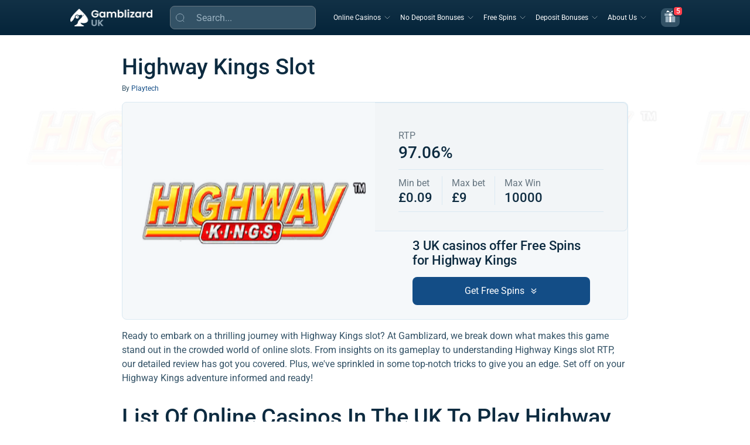

--- FILE ---
content_type: text/html; charset=UTF-8
request_url: https://gamblizard.com/slots/highway-kings-free-spins/
body_size: 27233
content:
<!DOCTYPE html>
<html class="no-js" lang="en-GB">
<head><meta charset="UTF-8"><script>if(navigator.userAgent.match(/MSIE|Internet Explorer/i)||navigator.userAgent.match(/Trident\/7\..*?rv:11/i)){var href=document.location.href;if(!href.match(/[?&]nowprocket/)){if(href.indexOf("?")==-1){if(href.indexOf("#")==-1){document.location.href=href+"?nowprocket=1"}else{document.location.href=href.replace("#","?nowprocket=1#")}}else{if(href.indexOf("#")==-1){document.location.href=href+"&nowprocket=1"}else{document.location.href=href.replace("#","&nowprocket=1#")}}}}</script><script>class RocketLazyLoadScripts{constructor(){this.triggerEvents=["keydown","mousedown","mousemove","touchmove","touchstart","touchend","wheel"],this.userEventHandler=this._triggerListener.bind(this),this.touchStartHandler=this._onTouchStart.bind(this),this.touchMoveHandler=this._onTouchMove.bind(this),this.touchEndHandler=this._onTouchEnd.bind(this),this.clickHandler=this._onClick.bind(this),this.interceptedClicks=[],window.addEventListener("pageshow",t=>{this.persisted=t.persisted}),window.addEventListener("DOMContentLoaded",()=>{this._preconnect3rdParties()}),this.delayedScripts={normal:[],async:[],defer:[]},this.trash=[],this.allJQueries=[]}_addUserInteractionListener(t){if(document.hidden){t._triggerListener();return}this.triggerEvents.forEach(e=>window.addEventListener(e,t.userEventHandler,{passive:!0})),window.addEventListener("touchstart",t.touchStartHandler,{passive:!0}),window.addEventListener("mousedown",t.touchStartHandler),document.addEventListener("visibilitychange",t.userEventHandler)}_removeUserInteractionListener(){this.triggerEvents.forEach(t=>window.removeEventListener(t,this.userEventHandler,{passive:!0})),document.removeEventListener("visibilitychange",this.userEventHandler)}_onTouchStart(t){"HTML"!==t.target.tagName&&(window.addEventListener("touchend",this.touchEndHandler),window.addEventListener("mouseup",this.touchEndHandler),window.addEventListener("touchmove",this.touchMoveHandler,{passive:!0}),window.addEventListener("mousemove",this.touchMoveHandler),t.target.addEventListener("click",this.clickHandler),this._renameDOMAttribute(t.target,"onclick","rocket-onclick"),this._pendingClickStarted())}_onTouchMove(t){window.removeEventListener("touchend",this.touchEndHandler),window.removeEventListener("mouseup",this.touchEndHandler),window.removeEventListener("touchmove",this.touchMoveHandler,{passive:!0}),window.removeEventListener("mousemove",this.touchMoveHandler),t.target.removeEventListener("click",this.clickHandler),this._renameDOMAttribute(t.target,"rocket-onclick","onclick"),this._pendingClickFinished()}_onTouchEnd(t){window.removeEventListener("touchend",this.touchEndHandler),window.removeEventListener("mouseup",this.touchEndHandler),window.removeEventListener("touchmove",this.touchMoveHandler,{passive:!0}),window.removeEventListener("mousemove",this.touchMoveHandler)}_onClick(t){t.target.removeEventListener("click",this.clickHandler),this._renameDOMAttribute(t.target,"rocket-onclick","onclick"),this.interceptedClicks.push(t),t.preventDefault(),t.stopPropagation(),t.stopImmediatePropagation(),this._pendingClickFinished()}_replayClicks(){window.removeEventListener("touchstart",this.touchStartHandler,{passive:!0}),window.removeEventListener("mousedown",this.touchStartHandler),this.interceptedClicks.forEach(t=>{t.target.dispatchEvent(new MouseEvent("click",{view:t.view,bubbles:!0,cancelable:!0}))})}_waitForPendingClicks(){return new Promise(t=>{this._isClickPending?this._pendingClickFinished=t:t()})}_pendingClickStarted(){this._isClickPending=!0}_pendingClickFinished(){this._isClickPending=!1}_renameDOMAttribute(t,e,r){t.hasAttribute&&t.hasAttribute(e)&&(event.target.setAttribute(r,event.target.getAttribute(e)),event.target.removeAttribute(e))}_triggerListener(){this._removeUserInteractionListener(this),"loading"===document.readyState?document.addEventListener("DOMContentLoaded",this._loadEverythingNow.bind(this)):this._loadEverythingNow()}_preconnect3rdParties(){let t=[];document.querySelectorAll("script[type=rocketlazyloadscript]").forEach(e=>{if(e.hasAttribute("src")){let r=new URL(e.src).origin;r!==location.origin&&t.push({src:r,crossOrigin:e.crossOrigin||"module"===e.getAttribute("data-rocket-type")})}}),t=[...new Map(t.map(t=>[JSON.stringify(t),t])).values()],this._batchInjectResourceHints(t,"preconnect")}async _loadEverythingNow(){this.lastBreath=Date.now(),this._delayEventListeners(this),this._delayJQueryReady(this),this._handleDocumentWrite(),this._registerAllDelayedScripts(),this._preloadAllScripts(),await this._loadScriptsFromList(this.delayedScripts.normal),await this._loadScriptsFromList(this.delayedScripts.defer),await this._loadScriptsFromList(this.delayedScripts.async);try{await this._triggerDOMContentLoaded(),await this._triggerWindowLoad()}catch(t){console.error(t)}window.dispatchEvent(new Event("rocket-allScriptsLoaded")),this._waitForPendingClicks().then(()=>{this._replayClicks()}),this._emptyTrash()}_registerAllDelayedScripts(){document.querySelectorAll("script[type=rocketlazyloadscript]").forEach(t=>{t.hasAttribute("data-rocket-src")?t.hasAttribute("async")&&!1!==t.async?this.delayedScripts.async.push(t):t.hasAttribute("defer")&&!1!==t.defer||"module"===t.getAttribute("data-rocket-type")?this.delayedScripts.defer.push(t):this.delayedScripts.normal.push(t):this.delayedScripts.normal.push(t)})}async _transformScript(t){return new Promise((await this._littleBreath(),navigator.userAgent.indexOf("Firefox/")>0||""===navigator.vendor)?e=>{let r=document.createElement("script");[...t.attributes].forEach(t=>{let e=t.nodeName;"type"!==e&&("data-rocket-type"===e&&(e="type"),"data-rocket-src"===e&&(e="src"),r.setAttribute(e,t.nodeValue))}),t.text&&(r.text=t.text),r.hasAttribute("src")?(r.addEventListener("load",e),r.addEventListener("error",e)):(r.text=t.text,e());try{t.parentNode.replaceChild(r,t)}catch(i){e()}}:async e=>{function r(){t.setAttribute("data-rocket-status","failed"),e()}try{let i=t.getAttribute("data-rocket-type"),n=t.getAttribute("data-rocket-src");t.text,i?(t.type=i,t.removeAttribute("data-rocket-type")):t.removeAttribute("type"),t.addEventListener("load",function r(){t.setAttribute("data-rocket-status","executed"),e()}),t.addEventListener("error",r),n?(t.removeAttribute("data-rocket-src"),t.src=n):t.src="data:text/javascript;base64,"+window.btoa(unescape(encodeURIComponent(t.text)))}catch(s){r()}})}async _loadScriptsFromList(t){let e=t.shift();return e&&e.isConnected?(await this._transformScript(e),this._loadScriptsFromList(t)):Promise.resolve()}_preloadAllScripts(){this._batchInjectResourceHints([...this.delayedScripts.normal,...this.delayedScripts.defer,...this.delayedScripts.async],"preload")}_batchInjectResourceHints(t,e){var r=document.createDocumentFragment();t.forEach(t=>{let i=t.getAttribute&&t.getAttribute("data-rocket-src")||t.src;if(i){let n=document.createElement("link");n.href=i,n.rel=e,"preconnect"!==e&&(n.as="script"),t.getAttribute&&"module"===t.getAttribute("data-rocket-type")&&(n.crossOrigin=!0),t.crossOrigin&&(n.crossOrigin=t.crossOrigin),t.integrity&&(n.integrity=t.integrity),r.appendChild(n),this.trash.push(n)}}),document.head.appendChild(r)}_delayEventListeners(t){let e={};function r(t,r){!function t(r){!e[r]&&(e[r]={originalFunctions:{add:r.addEventListener,remove:r.removeEventListener},eventsToRewrite:[]},r.addEventListener=function(){arguments[0]=i(arguments[0]),e[r].originalFunctions.add.apply(r,arguments)},r.removeEventListener=function(){arguments[0]=i(arguments[0]),e[r].originalFunctions.remove.apply(r,arguments)});function i(t){return e[r].eventsToRewrite.indexOf(t)>=0?"rocket-"+t:t}}(t),e[t].eventsToRewrite.push(r)}function i(t,e){let r=t[e];Object.defineProperty(t,e,{get:()=>r||function(){},set(i){t["rocket"+e]=r=i}})}r(document,"DOMContentLoaded"),r(window,"DOMContentLoaded"),r(window,"load"),r(window,"pageshow"),r(document,"readystatechange"),i(document,"onreadystatechange"),i(window,"onload"),i(window,"onpageshow")}_delayJQueryReady(t){let e;function r(r){if(r&&r.fn&&!t.allJQueries.includes(r)){r.fn.ready=r.fn.init.prototype.ready=function(e){return t.domReadyFired?e.bind(document)(r):document.addEventListener("rocket-DOMContentLoaded",()=>e.bind(document)(r)),r([])};let i=r.fn.on;r.fn.on=r.fn.init.prototype.on=function(){if(this[0]===window){function t(t){return t.split(" ").map(t=>"load"===t||0===t.indexOf("load.")?"rocket-jquery-load":t).join(" ")}"string"==typeof arguments[0]||arguments[0]instanceof String?arguments[0]=t(arguments[0]):"object"==typeof arguments[0]&&Object.keys(arguments[0]).forEach(e=>{delete Object.assign(arguments[0],{[t(e)]:arguments[0][e]})[e]})}return i.apply(this,arguments),this},t.allJQueries.push(r)}e=r}r(window.jQuery),Object.defineProperty(window,"jQuery",{get:()=>e,set(t){r(t)}})}async _triggerDOMContentLoaded(){this.domReadyFired=!0,await this._littleBreath(),document.dispatchEvent(new Event("rocket-DOMContentLoaded")),await this._littleBreath(),window.dispatchEvent(new Event("rocket-DOMContentLoaded")),await this._littleBreath(),document.dispatchEvent(new Event("rocket-readystatechange")),await this._littleBreath(),document.rocketonreadystatechange&&document.rocketonreadystatechange()}async _triggerWindowLoad(){await this._littleBreath(),window.dispatchEvent(new Event("rocket-load")),await this._littleBreath(),window.rocketonload&&window.rocketonload(),await this._littleBreath(),this.allJQueries.forEach(t=>t(window).trigger("rocket-jquery-load")),await this._littleBreath();let t=new Event("rocket-pageshow");t.persisted=this.persisted,window.dispatchEvent(t),await this._littleBreath(),window.rocketonpageshow&&window.rocketonpageshow({persisted:this.persisted})}_handleDocumentWrite(){let t=new Map;document.write=document.writeln=function(e){let r=document.currentScript;r||console.error("WPRocket unable to document.write this: "+e);let i=document.createRange(),n=r.parentElement,s=t.get(r);void 0===s&&(s=r.nextSibling,t.set(r,s));let a=document.createDocumentFragment();i.setStart(a,0),a.appendChild(i.createContextualFragment(e)),n.insertBefore(a,s)}}async _littleBreath(){Date.now()-this.lastBreath>45&&(await this._requestAnimFrame(),this.lastBreath=Date.now())}async _requestAnimFrame(){return document.hidden?new Promise(t=>setTimeout(t)):new Promise(t=>requestAnimationFrame(t))}_emptyTrash(){this.trash.forEach(t=>t.remove())}static run(){let t=new RocketLazyLoadScripts;t._addUserInteractionListener(t)}}RocketLazyLoadScripts.run();</script>
  
  <meta name="viewport" content="width=device-width, height=device-height, initial-scale=1.0, maximum-scale=1.0, user-scalable=no">
    <meta name="theme-color" content="#02334A">
    <link rel="preconnect" href="https://gamblizard.com" crossorigin>

    <link rel="dns-prefetch" href="//www.googletagmanager.com">
    <link rel="dns-prefetch" href="//www.google-analytics.com">

    <link rel="preconnect" href="https://www.googletagmanager.com" crossorigin>
    <link rel="preconnect" href="https://www.google-analytics.com" crossorigin>
    <link rel="preload" href="https://gamblizard.com/wp-content/themes/gamblthm/front/assets/fonts/Roboto-Regular.woff2"
          as="font" type="font/woff2" crossorigin>
    <link rel="preload" href="https://gamblizard.com/wp-content/themes/gamblthm/front/assets/fonts/Roboto-Medium.woff2"
      as="font" type="font/woff2" crossorigin>
    <link rel="preload" href="https://gamblizard.com/wp-content/themes/gamblthm/front/assets/fonts/Roboto-SemiBold.woff2"
          as="font" type="font/woff2" crossorigin>
    <link rel="preload" href="https://gamblizard.com/wp-content/themes/gamblthm/front/assets/fonts/Roboto-Bold.woff2"
          as="font" type="font/woff2" crossorigin>

  <link rel="canonical" href="https://gamblizard.com/slots/highway-kings-free-spins/" />
<meta name='robots' content='index, follow, max-image-preview:large, max-snippet:-1, max-video-preview:-1' />

	<!-- This site is optimized with the Yoast SEO plugin v18.9 - https://yoast.com/wordpress/plugins/seo/ -->
	<title>Highway Kings Slot Demo and Review | Gamblizard.com</title>
	<meta name="description" content="Dive into Highway Kings slot on Gamblizard. Read our detailed review, test free play, and unearth Highway Kings slot tricks for a better gaming ride." />
	<meta property="og:locale" content="en-GB" />
	<meta property="og:type" content="article" />
	<meta property="og:title" content="Highway Kings Slot Demo and Review | Gamblizard.com" />
	<meta property="og:description" content="Dive into Highway Kings slot on Gamblizard. Read our detailed review, test free play, and unearth Highway Kings slot tricks for a better gaming ride." />
	<meta property="og:url" content="https://gamblizard.com/slots/highway-kings-free-spins/" />
	<meta property="og:site_name" content="GambLizard" />
	<meta property="article:modified_time" content="2026-01-11T17:22:13+00:00" />
	<meta name="twitter:card" content="summary_large_image" />
	<meta name="twitter:label1" content="Written by" />
	<meta name="twitter:data1" content="Highway Kings" />
	<script type="application/ld+json" class="yoast-schema-graph">{"@context":"https://schema.org","@graph":[{"@type":"WebSite","@id":"https://gamblizard.com/#website","url":"https://gamblizard.com/","name":"GambLizard","potentialAction":{"@type":"SearchAction","target":"https://gamblizard.com/?s={search_term_string}","query-input":"required name=search_term_string"},"inLanguage":"en-GB","publisher":{"@id":"https://gamblizard.com/#organization"}},{"@type":"WebPage","@id":"https://gamblizard.com/slots/highway-kings-free-spins/#webpage","url":"https://gamblizard.com/slots/highway-kings-free-spins/","name":"Highway Kings Slot Demo and Review | Gamblizard.com","isPartOf":{"@id":"https://gamblizard.com/#website"},"datePublished":"2022-05-04T09:03:26+00:00","dateModified":"2026-01-11T17:22:13+00:00","inLanguage":"en-GB","copyrightYear":"2026","copyrightHolder":{"@id":"https://gamblizard.com/#organization"},"mainEntity":{"@id":"https://gamblizard.com/slots/highway-kings-free-spins/#itemlist"}},{"@type":"BreadcrumbList","@id":"https://gamblizard.com/slots/highway-kings-free-spins/#breadcrumb","itemListElement":[{"@type":"ListItem","position":1,"name":"Gamblizard","item":"https://gamblizard.com/"},{"@type":"ListItem","position":2,"name":"Slots","item":"https://gamblizard.com/slots/"},{"@type":"ListItem","position":3,"name":"Highway Kings"}]}]}</script>
	<!-- / Yoast SEO plugin. -->


<link rel='stylesheet' id='single-slot-css'  href='https://gamblizard.com/wp-content/themes/gamblthm/front/assets/css/single-slot.css?ver=1767946368' media='all' />
    <script>
        // iOSDeviceCheck
        (function() {
            const userAgent = window.navigator.userAgent || '';
            if (/iPad|iPod|iPhone/.test(userAgent)) {
                document.documentElement.classList.add('ios-device');
            }
        })();
    </script>
	<link rel="icon" href="https://gamblizard.com/wp-content/uploads/2020/06/favicon.ico" sizes="32x32" />
<link rel="icon" href="https://gamblizard.com/wp-content/uploads/2020/06/favicon.ico" sizes="192x192" />
<link rel="apple-touch-icon" href="https://gamblizard.com/wp-content/uploads/2020/06/favicon.ico" />
<meta name="msapplication-TileImage" content="https://gamblizard.com/wp-content/uploads/2020/06/favicon.ico" />
<noscript><style id="rocket-lazyload-nojs-css">.rll-youtube-player, [data-lazy-src]{display:none !important;}</style></noscript>
  

<!-- Google Tag Manager -->
<script>(function(w,d,s,l,i){w[l]=w[l]||[];w[l].push({'gtm.start':
            new Date().getTime(),event:'gtm.js'});var f=d.getElementsByTagName(s)[0],
        j=d.createElement(s),dl=l!='dataLayer'?'&l='+l:'';j.async=true;j.src=
        'https://www.googletagmanager.com/gtm.js?id='+i+dl;f.parentNode.insertBefore(j,f);
    })(window,document,'script','dataLayer','GTM-53393K9');</script>
<!-- End Google Tag Manager -->

</head>

<body class="slots-template-default single single-slots postid-16891">

  
<!-- Google Tag Manager (noscript) -->
<noscript>
    <iframe
            src="https://www.googletagmanager.com/ns.html?id=GTM-53393K9"
            height="0"
            width="0"
            style="display:none;visibility:hidden"
    ></iframe>
</noscript>
<!-- End Google Tag Manager (noscript) -->

  
  <header class="header">
    <div class="container container--expand">
      <div class="header__inner">

        
          <a href="https://gamblizard.com" class="header__logo">
            <img width="140" height="30" src="data:image/svg+xml,%3Csvg%20xmlns='http://www.w3.org/2000/svg'%20viewBox='0%200%20140%2030'%3E%3C/svg%3E" alt="Gamblizard" class="header__logo-img header__logo-img--desc" data-lazy-src="https://gamblizard.com/wp-content/uploads/Gamblizard_Logo_white.png" /><noscript><img width="140" height="30" src="https://gamblizard.com/wp-content/uploads/Gamblizard_Logo_white.png" alt="Gamblizard" class="header__logo-img header__logo-img--desc" /></noscript>
            <img width="132" height="28" src="data:image/svg+xml,%3Csvg%20xmlns='http://www.w3.org/2000/svg'%20viewBox='0%200%20132%2028'%3E%3C/svg%3E" alt="Gamblizard" class="header__logo-img header__logo-img--mob" data-lazy-src="https://gamblizard.com/wp-content/uploads/Gamblizard_Logo_white_mob.png" /><noscript><img width="132" height="28" src="https://gamblizard.com/wp-content/uploads/Gamblizard_Logo_white_mob.png" alt="Gamblizard" class="header__logo-img header__logo-img--mob" /></noscript>
          </a>
        
        <div class="header__form">
          
<form method="GET" class="search-form search-form--header search-form-js" data-parts="{&quot;loading&quot;:&quot;&lt;img class=\&quot;search-form__loading search-form__loading-js\&quot; src=\&quot;https:\/\/gamblizard.com\/wp-content\/themes\/gamblthm\/front\/assets\/img\/sprite.26dd2063.svg#loading-search\&quot; alt=\&quot;\&quot;&gt;&quot;,&quot;empty&quot;:&quot;&lt;div class=\&quot;search-form__empty\&quot;&gt;\n            &lt;img src=\&quot;https:\/\/gamblizard.com\/wp-content\/themes\/gamblthm\/front\/assets\/img\/search-empty.webp\&quot; alt=\&quot;\&quot; loading=\&quot;lazy\&quot; width=\&quot;80\&quot; height=\&quot;80\&quot; class=\&quot;search-form__empty-img\&quot;&gt;\n            &lt;p class=\&quot;search-form__empty-title\&quot;&gt;Oopssss&lt;\/p&gt;\n            &lt;p class=\&quot;search-form__empty-text\&quot;&gt;No results&lt;\/p&gt;\n        &lt;\/div&gt;&quot;}">
  <input type="hidden" name="action" value="search_by" />
  <input type="hidden" name="geo" value="" />
  <span class="search-form__open search-form__open-js">
    <svg class="search-form__open-icon">
      <use xlink:href="https://gamblizard.com/wp-content/themes/gamblthm/front/assets/img/sprite.26dd2063.svg#search-btn"></use>
    </svg>
  </span>
  <div class="search-form__search">
    <input class="search-form__input search-form__input-js typography--body-m" autocomplete="off" placeholder="Search..." type="text" name="s" required="required" />
    <svg class="search-form__close search-form__close-js">
      <use xlink:href="https://gamblizard.com/wp-content/themes/gamblthm/front/assets/img/sprite.26dd2063.svg#close-search"></use>
    </svg>
  </div>
  <div class="search-form__result">
    <div class="search-form__result-wrap tab-block-js">
        <ul class="search-form__result-header result-header result-header-js"></ul>
      <div class="search-form__result-content result-content result-content-js"></div>
    </div>
  </div>
</form>
        </div>

        <div class="header__menu header__menu-js">
          <ul class="menu"><li class="menu__item menu__item--children menu__item--children-js"><a class='menu__item-link typography--s-caption-lg typography--h5' href='javascript:void(0)'>Online Casinos</a><div class='sub-menu sub-menu-js accordion-js accordion-mob-js'><div class="sub-menu__title">
								<button class="sub-menu__back sub-menu__back-js">
									<svg>
										<use xlink:href="https://gamblizard.com/wp-content/themes/gamblthm/front/assets/img/sprite.26dd2063.svg#sub-menu-back"></use>
									</svg>
								</button>
								<a class="typography--h1-lg typography--h5" href="/casinos/">Online Casinos</a> <span class="typography--h1-lg">375</span></div><div class="sub-menu__inner"><div class="sub-menu__col"><div class="sub-menu__item"><div class="sub-menu__sub-title accordion-title-js typography--h4-lg typography--h6">Casino</div><ul class="sub-menu__list accordion-content-js"><li><a class="typography--s-caption-lg typography--body-m" href="/casinos/new/"><span></span>New Online Casinos</a></li><li><a class="typography--s-caption-lg typography--body-m" href="/casinos/best-payout-online-casino/"><span></span>Best Payout Casinos</a></li><li><a class="typography--s-caption-lg typography--body-m" href="/casinos/fast-payout-casinos/"><span></span>Fast Withdrawal Casinos</a></li><li><a class="typography--s-caption-lg typography--body-m" href="/casinos/low-deposit-casinos/"><span></span>Low Deposit Casinos</a></li><li><a class="typography--s-caption-lg typography--body-m" href="/casinos/independent-casinos/"><span></span>Independent Casinos</a></li><li><a class="typography--s-caption-lg typography--body-m" href="/casinos/live-casino/"><span></span>Live Online Casinos</a></li><li><a class="typography--s-caption-lg typography--body-m" href="/casinos/eu-casinos/"><span></span>European Casinos</a></li><li><a class="typography--s-caption-lg typography--body-m" href="/casinos/mobile-phone/"><span></span>Mobile Casinos</a></li></ul></div></div><div class="sub-menu__col"><div class="sub-menu__item"><div class="sub-menu__sub-title accordion-title-js typography--h4-lg typography--h6">By Payment</div><ul class="sub-menu__list accordion-content-js"><li><a class="typography--s-caption-lg typography--body-m" href="/casinos/casino-payment-options/pay-by-phone-casinos/"><span></span>Pay by Mobile Casinos</a></li><li><a class="typography--s-caption-lg typography--body-m" href="/casinos/casino-payment-options/paypal-casinos-uk/"><span></span>PayPal Casinos</a></li><li><a class="typography--s-caption-lg typography--body-m" href="/casinos/casino-payment-options/neteller-casinos/"><span></span>Neteller Casinos</a></li><li><a class="typography--s-caption-lg typography--body-m" href="/casinos/casino-payment-options/skrill-casinos/"><span></span>Skrill Casinos</a></li><li><a class="typography--s-caption-lg typography--body-m" href="/casinos/casino-payment-options/trustly-casinos/"><span></span>Trustly Casinos</a></li><li><a class="typography--s-caption-lg typography--body-m" href="/casinos/casino-payment-options/visa-casinos/"><span></span>VISA Casinos</a></li><li><a class="typography--s-caption-lg typography--body-m" href="/casinos/casino-payment-options/paysafecard-casinos-uk/"><span></span>PaysafeCard Casinos</a></li><li><a class="typography--s-caption-lg typography--body-m" href="/casinos/casino-payment-options/muchbetter-casinos/"><span></span>MuchBetter Casinos</a></li><li><a class="typography--s-caption-lg typography--body-m" href="/casinos/casino-payment-options/ecopayz-casinos/"><span></span>ecoPayz Casinos</a></li><li><a class="typography--s-caption-lg typography--body-m" href="/casinos/casino-payment-options/neosurf-online-casinos/"><span></span>Neosurf Casinos</a></li></ul></div></div><div class="sub-menu__col"><div class="sub-menu__item"><div class="sub-menu__sub-title accordion-title-js typography--h4-lg typography--h6">By Game</div><ul class="sub-menu__list accordion-content-js"><li><a class="typography--s-caption-lg typography--body-m" href="/casinos/live-casino/uk-live-roulette/"><span></span>Live Roulette Sites</a></li><li><a class="typography--s-caption-lg typography--body-m" href="/casinos/live-casino/uk-live-blackjack/"><span></span>Live Blackjack Sites</a></li><li><a class="typography--s-caption-lg typography--body-m" href="/casinos/live-casino/live-baccarat/"><span></span>Live Baccarat Sites</a></li><li><a class="typography--s-caption-lg typography--body-m" href="/casinos/live-casino/live-poker/"><span></span>Live Poker Sites</a></li><li><a class="typography--s-caption-lg typography--body-m" href="/casinos/crash-gambling/"><span></span>Crash Gambling Sites</a></li><li><a class="typography--s-caption-lg typography--body-m" href="/casinos/plinko-casinos/"><span></span>Plinko Casino Sites</a></li><li><a class="typography--s-caption-lg typography--body-m" href="/slot-sites/"><span></span>Best Slot Sites</a></li><li><a class="typography--s-caption-lg typography--body-m" href="/bingo-sites/"><span></span>Best Bingo Sites</a></li></ul></div></div></div></div></li><li class="menu__item menu__item--children menu__item--children-js"><a class='menu__item-link typography--s-caption-lg typography--h5' href='javascript:void(0)'>No Deposit Bonuses</a><div class='sub-menu sub-menu-js accordion-js accordion-mob-js'><div class="sub-menu__title">
								<button class="sub-menu__back sub-menu__back-js">
									<svg>
										<use xlink:href="https://gamblizard.com/wp-content/themes/gamblthm/front/assets/img/sprite.26dd2063.svg#sub-menu-back"></use>
									</svg>
								</button>
								<a class="typography--h1-lg typography--h5" href="/no-deposit-bonuses/">No Deposit Bonuses</a> <span class="typography--h1-lg">40</span></div><div class="sub-menu__inner"><div class="sub-menu__col"><div class="sub-menu__item"><div class="sub-menu__sub-title accordion-title-js typography--h4-lg typography--h6">By Type</div><ul class="sub-menu__list accordion-content-js"><li><a class="typography--s-caption-lg typography--body-m" href="/no-deposit-bonuses/welcome-bonuses-no-deposit/"><span></span>Welcome Bonuses</a></li><li><a class="typography--s-caption-lg typography--body-m" href="/no-deposit-bonuses/no-wagering/"><span></span>No Wagering Bonuses</a></li><li><a class="typography--s-caption-lg typography--body-m" href="/no-deposit-bonuses/signup-bonus/"><span></span>Sign Up Bonuses</a></li><li><a class="typography--s-caption-lg typography--body-m" href="/no-deposit-bonuses/bonus-codes/"><span></span>Coupon Codes</a></li><li><a class="typography--s-caption-lg typography--body-m" href="/no-deposit-bonuses/free-money-casinos/"><span></span>Free Money</a></li></ul></div></div><div class="sub-menu__col"><div class="sub-menu__item"><div class="sub-menu__sub-title accordion-title-js typography--h4-lg typography--h6">By Game</div><ul class="sub-menu__list accordion-content-js"><li><a class="typography--s-caption-lg typography--body-m" href="/no-deposit-bonuses/free-bingo-no-deposit/"><span></span>No Deposit Bingo</a></li><li><a class="typography--s-caption-lg typography--body-m" href="/no-deposit-bonuses/slots-bonuses/"><span></span>No Deposit Slots</a></li><li><a class="typography--s-caption-lg typography--body-m" href="/no-deposit-bonuses/poker-bonuses/"><span></span>No Deposit Poker</a></li><li><a class="typography--s-caption-lg typography--body-m" href="/no-deposit-bonuses/blackjack-bonuses/"><span></span>No Deposit Blackjack</a></li><li><a class="typography--s-caption-lg typography--body-m" href="/no-deposit-bonuses/roulette-bonuses/"><span></span>No Deposit Roulette</a></li><li><a class="typography--s-caption-lg typography--body-m" href="/no-deposit-bonuses/scratch-cards-bonuses/"><span></span>No Deposit Scratch Cards</a></li><li><a class="typography--s-caption-lg typography--body-m" href="/no-deposit-bonuses/baccarat-bonuses/"><span></span>No Deposit Baccarat</a></li></ul></div></div><div class="sub-menu__col"><div class="sub-menu__item"><div class="sub-menu__sub-title accordion-title-js typography--h4-lg typography--h6">Bonus Value</div><ul class="sub-menu__list accordion-content-js"><li><a class="typography--s-caption-lg typography--body-m" href="/no-deposit-bonuses/5-free-no-deposit-casino-bonus/"><span></span>£5 no Deposit Bonus</a></li><li><a class="typography--s-caption-lg typography--body-m" href="/no-deposit-bonuses/10-free-no-deposit-casino-bonus/"><span></span>£10 no Deposit Bonus</a></li><li><a class="typography--s-caption-lg typography--body-m" href="/no-deposit-bonuses/20-free-no-deposit-casino-bonus/"><span></span>£20 no Deposit Bonus</a></li><li><a class="typography--s-caption-lg typography--body-m" href="/no-deposit-bonuses/30-free-no-deposit-casino-bonus/"><span></span>£30 no Deposit Bonus</a></li></ul></div></div><div class="sub-menu__col"><div class="sub-menu__item"><div class="sub-menu__sub-title accordion-title-js typography--h4-lg typography--h6">Way Of Playing</div><ul class="sub-menu__list accordion-content-js"><li><a class="typography--s-caption-lg typography--body-m" href="/no-deposit-bonuses/mobile-casino-bonuses/"><span></span>Mobile Casino no Deposit Bonus</a></li></ul></div></div></div></div></li><li class="menu__item menu__item--children menu__item--children-js"><a class='menu__item-link typography--s-caption-lg typography--h5' href='javascript:void(0)'>Free Spins</a><div class='sub-menu sub-menu-js accordion-js accordion-mob-js'><div class="sub-menu__title">
								<button class="sub-menu__back sub-menu__back-js">
									<svg>
										<use xlink:href="https://gamblizard.com/wp-content/themes/gamblthm/front/assets/img/sprite.26dd2063.svg#sub-menu-back"></use>
									</svg>
								</button>
								<a class="typography--h1-lg typography--h5" href="/free-spins/">Free Spins</a> <span class="typography--h1-lg">623</span></div><div class="sub-menu__inner"><div class="sub-menu__col"><div class="sub-menu__item"><div class="sub-menu__sub-title accordion-title-js typography--h4-lg typography--h6">By Type</div><ul class="sub-menu__list accordion-content-js"><li><a class="typography--s-caption-lg typography--body-m" href="/free-spins/bonus-codes-free-spins/"><span></span>Free Spins Bonus Codes</a></li><li><a class="typography--s-caption-lg typography--body-m" href="/free-spins/no-wagering-free-spins/"><span></span>Free Spins No Wagering</a></li><li><a class="typography--s-caption-lg typography--body-m" href="/free-spins/daily-free-spins/"><span></span>Daily Free Spins</a></li><li><a class="typography--s-caption-lg typography--body-m" href="/free-spins/free-spins-for-adding-card/"><span></span>Free Spins For Adding Card</a></li><li><a class="typography--s-caption-lg typography--body-m" href="/free-spins/mobile-casino-free-spins/"><span></span>Free Spins Mobile Verification</a></li><li><a class="typography--s-caption-lg typography--body-m" href="/free-spins/for-existing-customers/"><span></span>Free Spins For Existing Users</a></li></ul></div></div><div class="sub-menu__col"><div class="sub-menu__item"><div class="sub-menu__sub-title accordion-title-js typography--h4-lg typography--h6">By Number of Spins</div><ul class="sub-menu__list accordion-content-js"><li><a class="typography--s-caption-lg typography--body-m" href="/free-spins/10-free-spins-no-deposit/"><span></span>10 Free Spins</a></li><li><a class="typography--s-caption-lg typography--body-m" href="/free-spins/20-free-spins-no-deposit/"><span></span>20 Free Spins</a></li><li><a class="typography--s-caption-lg typography--body-m" href="/free-spins/30-free-spins-no-deposit/"><span></span>30 Free Spins</a></li><li><a class="typography--s-caption-lg typography--body-m" href="/free-spins/50-free-spins-no-deposit/"><span></span>50 Free Spins</a></li><li><a class="typography--s-caption-lg typography--body-m" href="/free-spins/100-free-spins/"><span></span>100 Free Spins</a></li><li><a class="typography--s-caption-lg typography--body-m" href="/free-spins/200-free-spins/"><span></span>200 Free Spins</a></li><li><a class="typography--s-caption-lg typography--body-m" href="/free-spins/500-free-spins/"><span></span>500 Free Spins</a></li></ul></div></div><div class="sub-menu__col"><div class="sub-menu__item"><div class="sub-menu__sub-title accordion-title-js typography--h4-lg typography--h6">By Game</div><ul class="sub-menu__list accordion-content-js"><li><a class="typography--s-caption-lg typography--body-m" href="/free-spins/bingo-free-spins/"><span></span>Bingo Free Spins</a></li></ul></div></div></div></div></li><li class="menu__item menu__item--children menu__item--children-js"><a class='menu__item-link typography--s-caption-lg typography--h5' href='javascript:void(0)'>Deposit Bonuses</a><div class='sub-menu sub-menu-js accordion-js accordion-mob-js'><div class="sub-menu__title">
								<button class="sub-menu__back sub-menu__back-js">
									<svg>
										<use xlink:href="https://gamblizard.com/wp-content/themes/gamblthm/front/assets/img/sprite.26dd2063.svg#sub-menu-back"></use>
									</svg>
								</button>
								<a class="typography--h1-lg typography--h5" href="/deposit-bonuses/">Deposit Bonuses</a> <span class="typography--h1-lg">882</span></div><div class="sub-menu__inner"><div class="sub-menu__col"><div class="sub-menu__item"><div class="sub-menu__sub-title accordion-title-js typography--h4-lg typography--h6">By Type</div><ul class="sub-menu__list accordion-content-js"><li><a class="typography--s-caption-lg typography--body-m" href="/deposit-bonuses/casino-welcome-bonus/"><span></span>Casino Welcome Bonuses</a></li><li><a class="typography--s-caption-lg typography--body-m" href="/deposit-bonuses/first-deposit-bonuses/"><span></span>First Deposit Bonuses</a></li><li><a class="typography--s-caption-lg typography--body-m" href="/deposit-bonuses/low-wagering-casinos/"><span></span>Low Wagering Bonuses</a></li><li><a class="typography--s-caption-lg typography--body-m" href="/deposit-bonuses/deposit-bonus-with-no-wagering-requirements/"><span></span>No Wagering Casino Bonuses</a></li><li><a class="typography--s-caption-lg typography--body-m" href="/deposit-bonuses/cashback-bonuses/"><span></span>Cashback Bonuses</a></li><li><a class="typography--s-caption-lg typography--body-m" href="/deposit-bonuses/highroller-bonuses/"><span></span>Highroller Bonuses</a></li><li><a class="typography--s-caption-lg typography--body-m" href="/deposit-bonuses/monthly-casino-bonus/"><span></span>Monthly Casino Bonuses</a></li></ul></div></div><div class="sub-menu__col"><div class="sub-menu__item"><div class="sub-menu__sub-title accordion-title-js typography--h4-lg typography--h6">By Percentage</div><ul class="sub-menu__list accordion-content-js"><li><a class="typography--s-caption-lg typography--body-m" href="/deposit-bonuses/100-casino-bonus/"><span></span>100% Casino Bonuses</a></li><li><a class="typography--s-caption-lg typography--body-m" href="/deposit-bonuses/200-casino-bonus/"><span></span>200% Casino Bonuses</a></li><li><a class="typography--s-caption-lg typography--body-m" href="/deposit-bonuses/300-casino-bonus/"><span></span>300% Casino Bonuses</a></li><li><a class="typography--s-caption-lg typography--body-m" href="/deposit-bonuses/400-casino-bonuses/"><span></span>400% Casino Bonuses</a></li><li><a class="typography--s-caption-lg typography--body-m" href="/deposit-bonuses/500-casino-bonuses/"><span></span>500% Casino Bonuses</a></li><li><a class="typography--s-caption-lg typography--body-m" href="/deposit-bonuses/600-casino-bonuses/"><span></span>600% Casino Bonuses</a></li><li><a class="typography--s-caption-lg typography--body-m" href="/deposit-bonuses/1000-casino-bonus/"><span></span>1000% Casino Bonuses</a></li></ul></div></div><div class="sub-menu__col"><div class="sub-menu__item"><div class="sub-menu__sub-title accordion-title-js typography--h4-lg typography--h6">Low Deposit</div><ul class="sub-menu__list accordion-content-js"><li><a class="typography--s-caption-lg typography--body-m" href="/deposit-bonuses/deposit-1-pound/"><span></span>£1 Deposit Casinos</a></li><li><a class="typography--s-caption-lg typography--body-m" href="/deposit-bonuses/deposit-3-pound/"><span></span>£3 Deposit Casinos</a></li><li><a class="typography--s-caption-lg typography--body-m" href="/deposit-bonuses/deposit-5-pound/"><span></span>£5 Deposit Casinos</a></li><li><a class="typography--s-caption-lg typography--body-m" href="/deposit-bonuses/deposit-10-pound/"><span></span>£10 Deposit Casinos</a></li><li><a class="typography--s-caption-lg typography--body-m" href="/deposit-bonuses/deposit-20-pound/"><span></span>£20 Deposit Casinos</a></li></ul></div></div><div class="sub-menu__col"><div class="sub-menu__item"><div class="sub-menu__sub-title accordion-title-js typography--h4-lg typography--h6">By Game</div><ul class="sub-menu__list accordion-content-js"><li><a class="typography--s-caption-lg typography--body-m" href="/deposit-bonuses/bingo-deposit-bonus/"><span></span>Bingo Bonuses</a></li><li><a class="typography--s-caption-lg typography--body-m" href="/deposit-bonuses/roulette-deposit-bonuses/"><span></span>Roulette Bonuses</a></li><li><a class="typography--s-caption-lg typography--body-m" href="/deposit-bonuses/slots-deposit-bonuses/"><span></span>Slots Bonuses</a></li><li><a class="typography--s-caption-lg typography--body-m" href="/deposit-bonuses/live-casino-bonuses/"><span></span>Live Casino Bonuses</a></li></ul></div></div></div></div></li><li class="menu__item menu__item--children menu__item--children-js"><a class='menu__item-link typography--s-caption-lg typography--h5' href='javascript:void(0)'>About Us</a><div class='sub-menu sub-menu-js accordion-js accordion-mob-js'><div class="sub-menu__title">
								<button class="sub-menu__back sub-menu__back-js">
									<svg>
										<use xlink:href="https://gamblizard.com/wp-content/themes/gamblthm/front/assets/img/sprite.26dd2063.svg#sub-menu-back"></use>
									</svg>
								</button>
								<a class="typography--h1-lg typography--h5" href="/about-us/">About Us</a> <span class="typography--h1-lg"></span></div><div class="sub-menu__inner"><div class="sub-menu__col"><div class="sub-menu__item"><div class="sub-menu__sub-title accordion-title-js typography--h4-lg typography--h6">About Gamblizard</div><ul class="sub-menu__list accordion-content-js"><li><a class="typography--s-caption-lg typography--body-m" href="/contact-us/"><span></span>Contact us</a></li><li><a class="typography--s-caption-lg typography--body-m" href="/about-us/#Team"><span></span>Our Team</a></li><li><a class="typography--s-caption-lg typography--body-m" href="/how-we-rank-casinos/"><span></span>How We Review Casinos</a></li><li><a class="typography--s-caption-lg typography--body-m" href="/editorial-policy/"><span></span>Editorial Policy</a></li></ul></div></div></div></div></li></ul>        </div>

        
          <button class="header__bonuses header__bonuses-js">
            <svg class="bonuses__img">
              <use xlink:href="https://gamblizard.com/wp-content/themes/gamblthm/front/assets/img/sprite.26dd2063.svg#bonuses-new"></use>
            </svg>
            <span class="header__bonuses-count typography--s-overline-500">5</span>
          </button>
        
        <button class="header__hamburger header__btn hamburger hamburger-js">
          <svg class="hamburger__img hamburger__close">
            <use xlink:href="https://gamblizard.com/wp-content/themes/gamblthm/front/assets/img/sprite.26dd2063.svg#ham-open-white"></use>
          </svg>
          <svg class="hamburger__img hamburger__open">
            <use xlink:href="https://gamblizard.com/wp-content/themes/gamblthm/front/assets/img/sprite.26dd2063.svg#close-white"></use>
          </svg>
        </button>

      </div>
    </div>
  </header>


<div class="single-slot">
  <div class="single-slot__bg" style="background-image: linear-gradient(180deg, rgba(255, 255, 255, 0) 8.85%, #FFFFFF 84.9%), url('https://gamblizard.com/wp-content/uploads/highway-kings-slotlogo-by-gamblizard.png');">
  </div>
  <div class="single-slot__bg single-slot__bg--mob"></div>
  <div class="container">
    <div class="single-slot__header">
      <h1 class="single-slot__title typography--h2">Highway Kings Slot</h1>
              <p class="single-slot__provider typography--s-caption">By          <a href="https://gamblizard.com/slots-provider/playtech/">
            Playtech          </a>
        </p>
          </div>

    <div class="single-slot__content parent-grid">
      <div class="single-slot__content-img div1-grid slots-iframe-wrap-js ">
        <img srcset="https://gamblizard.com/wp-content/cache/thumb/57/864fff9e7411c57_571x350.png 571w, https://gamblizard.com/wp-content/cache/thumb/57/864fff9e7411c57_359x220.png 359w, https://gamblizard.com/wp-content/cache/thumb/57/864fff9e7411c57_253x155.png 253w, https://gamblizard.com/wp-content/cache/thumb/57/864fff9e7411c57_143x87.png 143w" sizes="(max-width: 769px) 359px, (max-width: 576px) 253px, (max-width: 321px) 143px, 571px" src="https://gamblizard.com/wp-content/cache/thumb/57/864fff9e7411c57_518x318.png" alt="Highway Kings slot" data-no-lazy="1" width="144" height="88">

	      
      </div>
      <div class="single-slot__content-top div2-grid">
                  <p class="single-slot__content-item">
            <span class="typography--body-m">RTP</span>
            <span class="typography--h3">97.06%</span>
          </p>
        	            </div>
      <div class="single-slot__content-middle div3-grid">
                  <p class="single-slot__content-item">
            <span class="typography--body-m">Min bet</span>
            <span class="typography--h4">£0.09</span>
          </p>
        
                  <p class="single-slot__content-item">
            <span class="typography--body-m">Max bet</span>
            <span class="typography--h4">£9</span>
          </p>
        
                  <p class="single-slot__content-item">
            <span class="typography--body-m">Max Win</span>
            <span class="typography--h4">10000</span>
          </p>
              </div>
	                <div class="single-slot__content-bottom div4-grid">
                <p class="single-slot__content-offers typography--h4">
				    3 UK casinos offer Free Spins for Highway Kings                </p>
                <button type="button" class="typography--btn-2 btn btn--blue single-slot__content-more lazy-scroll-js" data-scroll="list">
				    Get Free Spins                    <svg class="btn__icon">
                        <use xlink:href="https://gamblizard.com/wp-content/themes/gamblthm/front/assets/img/sprite.26dd2063.svg#double-arrow"></use>
                    </svg>
                </button>
            </div>
	        </div>

          <div class="single-slot__bottom typography--body-m">
        Ready to embark on a thrilling journey with Highway Kings slot? At Gamblizard, we break down what makes this game stand out in the crowded world of online slots. From insights on its gameplay to understanding Highway Kings slot RTP, our detailed review has got you covered. Plus, we've sprinkled in some top-notch tricks to give you an edge. Set off on your Highway Kings adventure informed and ready!      </div>
      </div>


</div>

    <div class="related-coupons" id="list">
        <div class="container">
            <h2 class="related-coupons__title typography--h2">List of Online Casinos in the UK to play Highway Kings</h2>
            <div class="related-coupons__wrap related-coupons-slot-wrap-js">
				
<div class="casino-coupon coupon-modal-js casino-coupon--gtag empty_coupon_code casino-coupon--type " data-event-category="toCasino" data-coupon_id="13573" data-casino_id="1314" data-coupon_code="" data-coupon_title="Claim a 1000% Match Bonus up to £2,000 with OK Bingo Welcome Offer" data-affiliate_url="https://gamblizard.com/coupons/win-a-match-up-to-1000-funds-from-the-welcome-bonus/" data-casino_name="OK Bingo" data-casino_link="https://gamblizard.com/casinos/ok-bingo/" data-casino_logo="https://gamblizard.com/wp-content/uploads/casinos/1314/logo_logo_logo_logo_ok-bingo-newest-logo.png" data-event-position="1">

    <div class="casino-coupon__labels">
        
                    <div class="casino-coupon__available typography--s-overline-500">
                <img width="30" height="30" src="data:image/svg+xml,%3Csvg%20xmlns='http://www.w3.org/2000/svg'%20viewBox='0%200%2030%2030'%3E%3C/svg%3E" alt=" Available for UK Players" title="GB" data-lazy-src="https://gamblizard.com/wp-content/themes/gamblthm/front/assets/img/flags/GB.svg"><noscript><img width="30" height="30" src="https://gamblizard.com/wp-content/themes/gamblthm/front/assets/img/flags/GB.svg" alt=" Available for UK Players" title="GB"></noscript>                <svg class="casino-coupon__available-icon">
                    <use xlink:href="https://gamblizard.com/wp-content/themes/gamblthm/front/assets/img/sprite.26dd2063.svg#available-check"></use>
                </svg>
            </div>
        
                    <div class="casino-coupon__verified typography--s-overline-500">
                <svg class="casino-coupon__verified-icon">
                    <use xlink:href="https://gamblizard.com/wp-content/themes/gamblthm/front/assets/img/sprite.26dd2063.svg#available-check"></use>
                </svg>
                VERIFIED            </div>
        
                    <div class="casino-coupon__label typography--s-caption">
                Offer Valid for Highway Kings Slot            </div>
            </div>

            <div class="casino-coupon__logo">
            <a href="https://gamblizard.com/casinos/ok-bingo/">
                <img width="257" height="128" src="data:image/svg+xml,%3Csvg%20xmlns='http://www.w3.org/2000/svg'%20viewBox='0%200%20257%20128'%3E%3C/svg%3E" alt="OK Bingo Review" data-lazy-src="https://gamblizard.com/wp-content/uploads/casinos/1314/logo_logo_logo_logo_ok-bingo-newest-logo.png"><noscript><img width="257" height="128" src="https://gamblizard.com/wp-content/uploads/casinos/1314/logo_logo_logo_logo_ok-bingo-newest-logo.png" alt="OK Bingo Review"></noscript>
            </a>
        </div>
    
    <div class="casino-coupon__content">
                <button type="button" data-url="https://gamblizard.com/coupons/win-a-match-up-to-1000-funds-from-the-welcome-bonus/" class="casino-coupon__title open-coupon-js typography--body-s "
           data-event-action="ct-coupon-description"
        >Claim a 1000% Match Bonus up to £2,000 with OK Bingo Welcome Offer</button>
    </div>

    <div class="casino-coupon__props">

                    <p class="casino-coupon__props-item typography--body-s">
                <span>Bonus type:</span>
                Welcome Bonus, Casino Match Bonus, First Deposit Bonus            </p>
        
                    <p class="casino-coupon__props-item typography--body-s">
                <span>Min Deposit:</span>
                £10            </p>
        
                    <p class="casino-coupon__props-item typography--body-s">
                <span>Wagering:</span>
                65x            </p>
        
        
    </div>

    <div class="casino-coupon__button">
                <button type="button" data-url="https://gamblizard.com/coupons/win-a-match-up-to-1000-funds-from-the-welcome-bonus/" class="coupon-button open-coupon-js typography--btn-2 typography--btn-2-md " data-event-action="ct-coupon-button">Claim Bonus <svg class="icon">
			 <use xlink:href="https://gamblizard.com/wp-content/themes/gamblthm/front/assets/img/sprite.26dd2063.svg#double-arrow"></use></svg></button>
        <div class="casino-coupon__votes">
            <button class="casino-coupon__votes-item casino-coupon__likes" data-voice="yes">
                <svg class="casino-coupon__votes-icon">
                    <use xlink:href="https://gamblizard.com/wp-content/themes/gamblthm/front/assets/img/sprite.26dd2063.svg#thumb-up"></use>
                </svg>
                <span class="casino-coupon__votes-count typography--btn-3">
                    1                </span>
            </button>
            <button class="casino-coupon__votes-item casino-coupon__dislikes" data-voice="no">
                <svg class="casino-coupon__votes-icon">
                    <use xlink:href="https://gamblizard.com/wp-content/themes/gamblthm/front/assets/img/sprite.26dd2063.svg#thumb-down"></use>
                </svg>
                <span class="casino-coupon__votes-count typography--btn-3">
                    2                </span>
            </button>
        </div>
    </div>

    <div class="casino-coupon__footer">
        <div class="casino-coupon__tands">
            
<div class="coupon-tandc">
    <button class="coupon-tandc__toggler typography--s-caption">T&Cs Apply</button>

    <div class="coupon-tandc__content scroll-block">

                    <p class="typography--s-overline-400">#Ad, 18+, <a href="https://www.gambleaware.org/" rel="nofollow" target="_blank">GambleAware.org</a> | New players only, £10 min fund, £2,000 max bonus, max bonus conversion to real funds equal to lifetime deposits (up to £250), 65x wagering requirements.                <button class="tands--gtag" data-url="https://gamblizard.com/bonustermsurl/ok-bingo/"
                        data-event-action="slot-coupon-tnc"
                >Full Bonus T&C</button></p>
        
    </div>
</div>
        </div>

        
            <div class="casino-coupon__desc show-more-js active">
                <button class="casino-coupon__desc-btn show-more-btn-js typography--s-caption"
                        data-show="Show Details" data-less="Show Less">
                    <span>
                        Show Less                    </span>
                    <svg class="casino-coupon__desc-icon casino-coupon__desc-icon--mob">
                        <use xlink:href="https://gamblizard.com/wp-content/themes/gamblthm/front/assets/img/sprite.26dd2063.svg#double-arrow"></use>
                    </svg>
                    <svg class=" casino-coupon__desc-icon casino-coupon__desc-icon--desctop">
                        <use xlink:href="https://gamblizard.com/wp-content/themes/gamblthm/front/assets/img/sprite.26dd2063.svg#coupon-description"></use>
                    </svg>
                </button>
                <div class="casino-coupon__desc-text show-more-content-js typography--body-s body-s-overwrite" >
                    <p>OK Bingo offers a chance to win up to a 1000% welcome bonus worth up to £2,000 on your first deposit. Deposit a minimum of £10 and spin the Bonus Wheel for a multiplier that determines your bonus.</p>
<div class="heading_h6">How to Claim:</div>
<ol>
<li>Register a new account on OK Bingo and verify your details.</li>
<li>Make your first deposit of at least £10.</li>
<li>Spin the Bonus Wheel to receive a bonus multiplier, which could award up to £2,000.</li>
</ol>
<p>The wagering requirement is 65 times the bonus amount. The maximum conversion of bonus funds to real money is capped at the value of your lifetime deposits, up to a maximum of £250. The expiration period for the bonus is outlined in the OK Bingo terms and conditions.</p>
                </div>
            </div>
        
    </div>

</div>

<div class="casino-coupon coupon-modal-js casino-coupon--gtag empty_coupon_code casino-coupon--type " data-event-category="toCasino" data-coupon_id="9814" data-casino_id="1189" data-coupon_code="" data-coupon_title="Unlock the Turbo Reel for a Chance to Win up to 500 Free Spins at Rainbow Spins" data-affiliate_url="https://gamblizard.com/coupons/deposit-100-or-more-for-over-50-boosted-fs-on-the-turbo-reel/" data-casino_name="Rainbow Spins" data-casino_link="https://gamblizard.com/casinos/rainbow-spins/" data-casino_logo="https://gamblizard.com/wp-content/uploads/casinos/1189/logo_logo_logo_rainbow-spins-newest-logo.png" data-event-position="2">

    <div class="casino-coupon__labels">
        
                    <div class="casino-coupon__available typography--s-overline-500">
                <img width="30" height="30" src="data:image/svg+xml,%3Csvg%20xmlns='http://www.w3.org/2000/svg'%20viewBox='0%200%2030%2030'%3E%3C/svg%3E" alt=" Available for UK Players" title="GB" data-lazy-src="https://gamblizard.com/wp-content/themes/gamblthm/front/assets/img/flags/GB.svg"><noscript><img width="30" height="30" src="https://gamblizard.com/wp-content/themes/gamblthm/front/assets/img/flags/GB.svg" alt=" Available for UK Players" title="GB"></noscript>                <svg class="casino-coupon__available-icon">
                    <use xlink:href="https://gamblizard.com/wp-content/themes/gamblthm/front/assets/img/sprite.26dd2063.svg#available-check"></use>
                </svg>
            </div>
        
        
                    <div class="casino-coupon__label typography--s-caption">
                Offer Valid for Highway Kings Slot            </div>
            </div>

            <div class="casino-coupon__logo">
            <a href="https://gamblizard.com/casinos/rainbow-spins/">
                <img width="256" height="128" src="data:image/svg+xml,%3Csvg%20xmlns='http://www.w3.org/2000/svg'%20viewBox='0%200%20256%20128'%3E%3C/svg%3E" alt="Rainbow Spins Review" data-lazy-src="https://gamblizard.com/wp-content/uploads/casinos/1189/logo_logo_logo_rainbow-spins-newest-logo.png"><noscript><img width="256" height="128" src="https://gamblizard.com/wp-content/uploads/casinos/1189/logo_logo_logo_rainbow-spins-newest-logo.png" alt="Rainbow Spins Review"></noscript>
            </a>
        </div>
    
    <div class="casino-coupon__content">
                <button type="button" data-url="https://gamblizard.com/coupons/deposit-100-or-more-for-over-50-boosted-fs-on-the-turbo-reel/" class="casino-coupon__title open-coupon-js typography--body-s "
           data-event-action="ct-coupon-description"
        >Unlock the Turbo Reel for a Chance to Win up to 500 Free Spins at Rainbow Spins</button>
    </div>

    <div class="casino-coupon__props">

                    <p class="casino-coupon__props-item typography--body-s">
                <span>Bonus type:</span>
                Highroller Bonus            </p>
        
                    <p class="casino-coupon__props-item typography--body-s">
                <span>Min Deposit:</span>
                £10            </p>
        
                    <p class="casino-coupon__props-item typography--body-s">
                <span>Wagering:</span>
                65x            </p>
        
        
    </div>

    <div class="casino-coupon__button">
                <button type="button" data-url="https://gamblizard.com/coupons/deposit-100-or-more-for-over-50-boosted-fs-on-the-turbo-reel/" class="coupon-button open-coupon-js typography--btn-2 typography--btn-2-md " data-event-action="ct-coupon-button">Claim Bonus <svg class="icon">
			 <use xlink:href="https://gamblizard.com/wp-content/themes/gamblthm/front/assets/img/sprite.26dd2063.svg#double-arrow"></use></svg></button>
        <div class="casino-coupon__votes">
            <button class="casino-coupon__votes-item casino-coupon__likes" data-voice="yes">
                <svg class="casino-coupon__votes-icon">
                    <use xlink:href="https://gamblizard.com/wp-content/themes/gamblthm/front/assets/img/sprite.26dd2063.svg#thumb-up"></use>
                </svg>
                <span class="casino-coupon__votes-count typography--btn-3">
                    3                </span>
            </button>
            <button class="casino-coupon__votes-item casino-coupon__dislikes" data-voice="no">
                <svg class="casino-coupon__votes-icon">
                    <use xlink:href="https://gamblizard.com/wp-content/themes/gamblthm/front/assets/img/sprite.26dd2063.svg#thumb-down"></use>
                </svg>
                <span class="casino-coupon__votes-count typography--btn-3">
                    0                </span>
            </button>
        </div>
    </div>

    <div class="casino-coupon__footer">
        <div class="casino-coupon__tands">
            
<div class="coupon-tandc">
    <button class="coupon-tandc__toggler typography--s-caption">T&Cs Apply</button>

    <div class="coupon-tandc__content scroll-block">

                    <p class="typography--s-overline-400">#Ad, 18+, <a href="https://www.gambleaware.org/" rel="nofollow" target="_blank">GambleAware.org</a> | Min deposit £100, max bonus conversion to real funds equal to lifetime deposits (up to £250). 65x wagering requirements.                <button class="tands--gtag" data-url="https://gamblizard.com/bonustermsurl/rainbow-spins/"
                        data-event-action="slot-coupon-tnc"
                >Full Bonus T&C</button></p>
        
    </div>
</div>
        </div>

        
            <div class="casino-coupon__desc show-more-js active">
                <button class="casino-coupon__desc-btn show-more-btn-js typography--s-caption"
                        data-show="Show Details" data-less="Show Less">
                    <span>
                        Show Less                    </span>
                    <svg class="casino-coupon__desc-icon casino-coupon__desc-icon--mob">
                        <use xlink:href="https://gamblizard.com/wp-content/themes/gamblthm/front/assets/img/sprite.26dd2063.svg#double-arrow"></use>
                    </svg>
                    <svg class=" casino-coupon__desc-icon casino-coupon__desc-icon--desctop">
                        <use xlink:href="https://gamblizard.com/wp-content/themes/gamblthm/front/assets/img/sprite.26dd2063.svg#coupon-description"></use>
                    </svg>
                </button>
                <div class="casino-coupon__desc-text show-more-content-js typography--body-s body-s-overwrite" >
                    <p>Unlock the <strong>Turbo Reel</strong> with every £100 deposit at Rainbow Spins. The Turbo Reel offers boosted prizes of either <strong>50 or 500 free spins</strong> on regular slot games. Upon depositing, you&rsquo;ll automatically be eligible for a random chance to spin the Turbo Reel. If awarded, simply spin the reel and claim your free spins.</p>
<p>It is important to note that free spins won on the Turbo Reel can only be played on specific games chosen by the company. The winnings from these spins are credited as bonus cash and are subject to a <strong>65x wagering requirement</strong>. The maximum conversion to real funds is equal to your lifetime deposits, <strong>capped at £250</strong>. Additionally, the minimum deposit required to activate the Turbo Reel is £100.</p>
                </div>
            </div>
        
    </div>

</div>

<div class="casino-coupon coupon-modal-js casino-coupon--gtag empty_coupon_code casino-coupon--type " data-event-category="toCasino" data-coupon_id="15148" data-casino_id="1381" data-coupon_code="" data-coupon_title="Unleash the Power of the Turbo Reel and Win Big with Mega Reel Casino!" data-affiliate_url="https://gamblizard.com/coupons/unleash-the-power-of-the-turbo-reel-and-win-big-with-mega-reel-casino/" data-casino_name="Mega Reel Casino" data-casino_link="https://gamblizard.com/casinos/mega-reel-casino/" data-casino_logo="https://gamblizard.com/wp-content/uploads/casinos/1381/logo_logo_logo_logo_logo_mega-reel-newest-logo.png" data-event-position="3">

    <div class="casino-coupon__labels">
        
                    <div class="casino-coupon__available typography--s-overline-500">
                <img width="30" height="30" src="data:image/svg+xml,%3Csvg%20xmlns='http://www.w3.org/2000/svg'%20viewBox='0%200%2030%2030'%3E%3C/svg%3E" alt=" Available for UK Players" title="GB" data-lazy-src="https://gamblizard.com/wp-content/themes/gamblthm/front/assets/img/flags/GB.svg"><noscript><img width="30" height="30" src="https://gamblizard.com/wp-content/themes/gamblthm/front/assets/img/flags/GB.svg" alt=" Available for UK Players" title="GB"></noscript>                <svg class="casino-coupon__available-icon">
                    <use xlink:href="https://gamblizard.com/wp-content/themes/gamblthm/front/assets/img/sprite.26dd2063.svg#available-check"></use>
                </svg>
            </div>
        
        
                    <div class="casino-coupon__label typography--s-caption">
                Offer Valid for Highway Kings Slot            </div>
            </div>

            <div class="casino-coupon__logo">
            <a href="https://gamblizard.com/casinos/mega-reel-casino/">
                <img width="256" height="128" src="data:image/svg+xml,%3Csvg%20xmlns='http://www.w3.org/2000/svg'%20viewBox='0%200%20256%20128'%3E%3C/svg%3E" alt="Mega Reel Casino Review" data-lazy-src="https://gamblizard.com/wp-content/uploads/casinos/1381/logo_logo_logo_logo_logo_mega-reel-newest-logo.png"><noscript><img width="256" height="128" src="https://gamblizard.com/wp-content/uploads/casinos/1381/logo_logo_logo_logo_logo_mega-reel-newest-logo.png" alt="Mega Reel Casino Review"></noscript>
            </a>
        </div>
    
    <div class="casino-coupon__content">
                <button type="button" data-url="https://gamblizard.com/coupons/unleash-the-power-of-the-turbo-reel-and-win-big-with-mega-reel-casino/" class="casino-coupon__title open-coupon-js typography--body-s "
           data-event-action="ct-coupon-description"
        >Unleash the Power of the Turbo Reel and Win Big with Mega Reel Casino!</button>
    </div>

    <div class="casino-coupon__props">

        
                    <p class="casino-coupon__props-item typography--body-s">
                <span>Min Deposit:</span>
                £100            </p>
        
                    <p class="casino-coupon__props-item typography--body-s">
                <span>Wagering:</span>
                65x            </p>
        
        
    </div>

    <div class="casino-coupon__button">
                <button type="button" data-url="https://gamblizard.com/coupons/unleash-the-power-of-the-turbo-reel-and-win-big-with-mega-reel-casino/" class="coupon-button open-coupon-js typography--btn-2 typography--btn-2-md " data-event-action="ct-coupon-button">Claim Bonus <svg class="icon">
			 <use xlink:href="https://gamblizard.com/wp-content/themes/gamblthm/front/assets/img/sprite.26dd2063.svg#double-arrow"></use></svg></button>
        <div class="casino-coupon__votes">
            <button class="casino-coupon__votes-item casino-coupon__likes" data-voice="yes">
                <svg class="casino-coupon__votes-icon">
                    <use xlink:href="https://gamblizard.com/wp-content/themes/gamblthm/front/assets/img/sprite.26dd2063.svg#thumb-up"></use>
                </svg>
                <span class="casino-coupon__votes-count typography--btn-3">
                    0                </span>
            </button>
            <button class="casino-coupon__votes-item casino-coupon__dislikes" data-voice="no">
                <svg class="casino-coupon__votes-icon">
                    <use xlink:href="https://gamblizard.com/wp-content/themes/gamblthm/front/assets/img/sprite.26dd2063.svg#thumb-down"></use>
                </svg>
                <span class="casino-coupon__votes-count typography--btn-3">
                    0                </span>
            </button>
        </div>
    </div>

    <div class="casino-coupon__footer">
        <div class="casino-coupon__tands">
            
<div class="coupon-tandc">
    <button class="coupon-tandc__toggler typography--s-caption">T&Cs Apply</button>

    <div class="coupon-tandc__content scroll-block">

                    <p class="typography--s-overline-400">#Ad, 18+, <a href="https://www.gambleaware.org/" rel="nofollow" target="_blank">GambleAware.org</a> | Min deposit £100, max bonus conversion equal to lifetime deposits (up to £250). 65x wagering requirements                <button class="tands--gtag" data-url="https://gamblizard.com/coupons/unleash-the-power-of-the-turbo-reel-and-win-big-with-mega-reel-casino/"
                        data-event-action="slot-coupon-tnc"
                >Full Bonus T&C</button></p>
        
    </div>
</div>
        </div>

        
            <div class="casino-coupon__desc show-more-js active">
                <button class="casino-coupon__desc-btn show-more-btn-js typography--s-caption"
                        data-show="Show Details" data-less="Show Less">
                    <span>
                        Show Less                    </span>
                    <svg class="casino-coupon__desc-icon casino-coupon__desc-icon--mob">
                        <use xlink:href="https://gamblizard.com/wp-content/themes/gamblthm/front/assets/img/sprite.26dd2063.svg#double-arrow"></use>
                    </svg>
                    <svg class=" casino-coupon__desc-icon casino-coupon__desc-icon--desctop">
                        <use xlink:href="https://gamblizard.com/wp-content/themes/gamblthm/front/assets/img/sprite.26dd2063.svg#coupon-description"></use>
                    </svg>
                </button>
                <div class="casino-coupon__desc-text show-more-content-js typography--body-s body-s-overwrite" >
                    <p>Hey there, fellow gamblers! Get ready to turbocharge your casino experience with Mega Reel Casino&#8217;s latest bonus offer. Deposit &pound;100 or more and you&#8217;ll get a chance to unlock the Turbo Reel, which is loaded with incredible prizes that will take your winnings to the next level.</p>
<p>Once you unlock the Turbo Reel, you can spin it to win amazing prizes such as 50 or even 500 Free Spins! All the winning segments on the Turbo Reel have been boosted to give you the best chance of winning big. With so many free spins up for grabs, your chances of hitting a jackpot have never been better!</p>
<p>&nbsp;</p>
                </div>
            </div>
        
    </div>

</div>
				            </div>
        </div>
    </div>


<div class="basic-info">
	<div class="container">
		<p class="basic-info__title typography--h2">Basic info</p>
		<div class="basic-info__wrap">
			<div class="basic-info__col">
									<p class="basic-info__line">
						<span class="typography--body-s">Game provider</span>
						<span class="typography--body-s">
															<a href="https://gamblizard.com/slots-provider/playtech/">Playtech</a>
													</span>
					</p>
													<p class="basic-info__line">
						<span class="typography--body-s">Release Date</span>
						<span class="typography--body-s">15.06.2012</span>
					</p>
													<p class="basic-info__line">
						<span class="typography--body-s">RTP</span>
						<span class="typography--body-s">97.06%</span>
					</p>
													<p class="basic-info__line">
						<span class="typography--body-s">Game Technology</span>
						<span class="typography--body-s">HTML5</span>
					</p>
							</div>

			<div class="basic-info__col">
									<p class="basic-info__line">
						<span class="typography--body-s">Popularity</span>
						<span class="typography--body-s">Medium</span>
					</p>
													<p class="basic-info__line">
						<span class="typography--body-s">Min bet</span>
						<span class="typography--body-s">£0.09</span>
					</p>
				
									<p class="basic-info__line">
						<span class="typography--body-s">Max bet</span>
						<span class="typography--body-s">£9</span>
					</p>
				
									<p class="basic-info__line">
						<span class="typography--body-s">Max Win</span>
						<span class="typography--body-s">10000</span>
					</p>
				
									<p class="basic-info__line">
						<span class="typography--body-s">Gamble Feature</span>
						<span class="typography--body-s">No</span>
					</p>
				

			</div>
			<div class="basic-info__col">
									<p class="basic-info__line">
						<span class="typography--body-s">Layout</span>
						<span class="typography--body-s">5×3</span>
					</p>
													<p class="basic-info__line">
						<span class="typography--body-s">Devices</span>
						<span class="typography--body-s">Mobile, Desktop</span>
					</p>
				
									<p class="basic-info__line">
						<span class="typography--body-s">Configurable Winlines</span>
						<span class="typography--body-s">Yes						</span>
					</p>
				
									<p class="basic-info__line">
						<span class="typography--body-s">Volatility</span>
						<span class="typography--body-s">Medium</span>
					</p>
				
									<p class="basic-info__line">
						<span class="typography--body-s">Progressive Jackpot</span>
						<span class="typography--body-s">No</span>
					</p>
							</div>
		</div>
	</div>
</div>  <div class="symbol">
    <div class="container">
      <p class="symbol__title typography--h2">
        Highway Kings Symbols And Paytable      </p>
      <div class="symbol__content">
                  <div class="symbol__item">
            <div class="symbol__img">
                            <img width="169" height="147" src="data:image/svg+xml,%3Csvg%20xmlns='http://www.w3.org/2000/svg'%20viewBox='0%200%20169%20147'%3E%3C/svg%3E" alt="symbol wild highway kings slot" data-lazy-src="https://gamblizard.com/wp-content/uploads/2022/05/symbol-wild-highway-kings-slot.jpg"><noscript><img width="169" height="147" src="https://gamblizard.com/wp-content/uploads/2022/05/symbol-wild-highway-kings-slot.jpg" alt="symbol wild highway kings slot"></noscript>
            </div>
            <div class="symblol__info">
                                <div class="symbol__info-line typography--body-s">
                                                              <span class="symblol__word-coef">Wild</span>
                                      </div>
                          </div>
          </div>
                  <div class="symbol__item">
            <div class="symbol__img">
                            <img width="154" height="127" src="data:image/svg+xml,%3Csvg%20xmlns='http://www.w3.org/2000/svg'%20viewBox='0%200%20154%20127'%3E%3C/svg%3E" alt="symbol scatter highway kings slot" data-lazy-src="https://gamblizard.com/wp-content/uploads/2022/05/symbol-scatter-highway-kings-slot.jpg"><noscript><img width="154" height="127" src="https://gamblizard.com/wp-content/uploads/2022/05/symbol-scatter-highway-kings-slot.jpg" alt="symbol scatter highway kings slot"></noscript>
            </div>
            <div class="symblol__info">
                                <div class="symbol__info-line typography--body-s">
                                          <span class="symblol__word-comb">5</span>
                                                              <span class="symblol__word-coef">x10</span>
                                      </div>
                                <div class="symbol__info-line typography--body-s">
                                          <span class="symblol__word-comb">4</span>
                                                              <span class="symblol__word-coef">x1</span>
                                      </div>
                                <div class="symbol__info-line typography--body-s">
                                          <span class="symblol__word-comb">3</span>
                                                              <span class="symblol__word-coef">x0.5</span>
                                      </div>
                                <div class="symbol__info-line typography--body-s">
                                          <span class="symblol__word-comb">2</span>
                                                              <span class="symblol__word-coef">x0.1</span>
                                      </div>
                                <div class="symbol__info-line typography--body-s">
                                                              <span class="symblol__word-coef">Scatter</span>
                                      </div>
                          </div>
          </div>
                  <div class="symbol__item">
            <div class="symbol__img">
                            <img width="150" height="140" src="data:image/svg+xml,%3Csvg%20xmlns='http://www.w3.org/2000/svg'%20viewBox='0%200%20150%20140'%3E%3C/svg%3E" alt="symbol car red highway kings slot" data-lazy-src="https://gamblizard.com/wp-content/uploads/2022/05/symbol-car-red-highway-kings-slot.jpg"><noscript><img width="150" height="140" src="https://gamblizard.com/wp-content/uploads/2022/05/symbol-car-red-highway-kings-slot.jpg" alt="symbol car red highway kings slot"></noscript>
            </div>
            <div class="symblol__info">
                                <div class="symbol__info-line typography--body-s">
                                          <span class="symblol__word-comb">5</span>
                                                              <span class="symblol__word-coef">x1000</span>
                                      </div>
                                <div class="symbol__info-line typography--body-s">
                                          <span class="symblol__word-comb">4</span>
                                                              <span class="symblol__word-coef">x50</span>
                                      </div>
                                <div class="symbol__info-line typography--body-s">
                                          <span class="symblol__word-comb">3</span>
                                                              <span class="symblol__word-coef">x5</span>
                                      </div>
                                <div class="symbol__info-line typography--body-s">
                                          <span class="symblol__word-comb">2</span>
                                                              <span class="symblol__word-coef">x1</span>
                                      </div>
                                <div class="symbol__info-line typography--body-s">
                                          <span class="symblol__word-comb">1</span>
                                                              <span class="symblol__word-coef">x0.2</span>
                                      </div>
                          </div>
          </div>
                  <div class="symbol__item">
            <div class="symbol__img">
                            <img width="159" height="140" src="data:image/svg+xml,%3Csvg%20xmlns='http://www.w3.org/2000/svg'%20viewBox='0%200%20159%20140'%3E%3C/svg%3E" alt="symbol car yellow highway kings slot" data-lazy-src="https://gamblizard.com/wp-content/uploads/2022/05/symbol-car-yellow-highway-kings-slot.jpg"><noscript><img width="159" height="140" src="https://gamblizard.com/wp-content/uploads/2022/05/symbol-car-yellow-highway-kings-slot.jpg" alt="symbol car yellow highway kings slot"></noscript>
            </div>
            <div class="symblol__info">
                                <div class="symbol__info-line typography--body-s">
                                          <span class="symblol__word-comb">5</span>
                                                              <span class="symblol__word-coef">x500</span>
                                      </div>
                                <div class="symbol__info-line typography--body-s">
                                          <span class="symblol__word-comb">4</span>
                                                              <span class="symblol__word-coef">x25</span>
                                      </div>
                                <div class="symbol__info-line typography--body-s">
                                          <span class="symblol__word-comb">3</span>
                                                              <span class="symblol__word-coef">x2.5</span>
                                      </div>
                                <div class="symbol__info-line typography--body-s">
                                          <span class="symblol__word-comb">2</span>
                                                              <span class="symblol__word-coef">x0.5</span>
                                      </div>
                          </div>
          </div>
                  <div class="symbol__item">
            <div class="symbol__img">
                            <img width="152" height="133" src="data:image/svg+xml,%3Csvg%20xmlns='http://www.w3.org/2000/svg'%20viewBox='0%200%20152%20133'%3E%3C/svg%3E" alt="symbol car green highway kings slot" data-lazy-src="https://gamblizard.com/wp-content/uploads/2022/05/symbol-car-green-highway-kings-slot.jpg"><noscript><img width="152" height="133" src="https://gamblizard.com/wp-content/uploads/2022/05/symbol-car-green-highway-kings-slot.jpg" alt="symbol car green highway kings slot"></noscript>
            </div>
            <div class="symblol__info">
                                <div class="symbol__info-line typography--body-s">
                                          <span class="symblol__word-comb">5</span>
                                                              <span class="symblol__word-coef">x100</span>
                                      </div>
                                <div class="symbol__info-line typography--body-s">
                                          <span class="symblol__word-comb">4</span>
                                                              <span class="symblol__word-coef">x15</span>
                                      </div>
                                <div class="symbol__info-line typography--body-s">
                                          <span class="symblol__word-comb">3</span>
                                                              <span class="symblol__word-coef">x2</span>
                                      </div>
                                <div class="symbol__info-line typography--body-s">
                                          <span class="symblol__word-comb">2</span>
                                                              <span class="symblol__word-coef">x0.5</span>
                                      </div>
                          </div>
          </div>
                  <div class="symbol__item">
            <div class="symbol__img">
                            <img width="161" height="146" src="data:image/svg+xml,%3Csvg%20xmlns='http://www.w3.org/2000/svg'%20viewBox='0%200%20161%20146'%3E%3C/svg%3E" alt="symbol gas highway kings slot" data-lazy-src="https://gamblizard.com/wp-content/uploads/2022/05/symbol-gas-highway-kings-slot.jpg"><noscript><img width="161" height="146" src="https://gamblizard.com/wp-content/uploads/2022/05/symbol-gas-highway-kings-slot.jpg" alt="symbol gas highway kings slot"></noscript>
            </div>
            <div class="symblol__info">
                                <div class="symbol__info-line typography--body-s">
                                          <span class="symblol__word-comb">5</span>
                                                              <span class="symblol__word-coef">x100</span>
                                      </div>
                                <div class="symbol__info-line typography--body-s">
                                          <span class="symblol__word-comb">4</span>
                                                              <span class="symblol__word-coef">x15</span>
                                      </div>
                                <div class="symbol__info-line typography--body-s">
                                          <span class="symblol__word-comb">3</span>
                                                              <span class="symblol__word-coef">x2</span>
                                      </div>
                                <div class="symbol__info-line typography--body-s">
                                          <span class="symblol__word-comb">2</span>
                                                              <span class="symblol__word-coef">x0.5</span>
                                      </div>
                          </div>
          </div>
                  <div class="symbol__item">
            <div class="symbol__img">
                            <img width="148" height="149" src="data:image/svg+xml,%3Csvg%20xmlns='http://www.w3.org/2000/svg'%20viewBox='0%200%20148%20149'%3E%3C/svg%3E" alt="symbol gas station highway kings slot" data-lazy-src="https://gamblizard.com/wp-content/uploads/2022/05/symbol-gas-station-highway-kings-slot.jpg"><noscript><img width="148" height="149" src="https://gamblizard.com/wp-content/uploads/2022/05/symbol-gas-station-highway-kings-slot.jpg" alt="symbol gas station highway kings slot"></noscript>
            </div>
            <div class="symblol__info">
                                <div class="symbol__info-line typography--body-s">
                                          <span class="symblol__word-comb">5</span>
                                                              <span class="symblol__word-coef">x30</span>
                                      </div>
                                <div class="symbol__info-line typography--body-s">
                                          <span class="symblol__word-comb">4</span>
                                                              <span class="symblol__word-coef">x5</span>
                                      </div>
                                <div class="symbol__info-line typography--body-s">
                                          <span class="symblol__word-comb">3</span>
                                                              <span class="symblol__word-coef">x1</span>
                                      </div>
                                <div class="symbol__info-line typography--body-s">
                                          <span class="symblol__word-comb">2</span>
                                                              <span class="symblol__word-coef">x0.2</span>
                                      </div>
                          </div>
          </div>
                  <div class="symbol__item">
            <div class="symbol__img">
                            <img width="151" height="140" src="data:image/svg+xml,%3Csvg%20xmlns='http://www.w3.org/2000/svg'%20viewBox='0%200%20151%20140'%3E%3C/svg%3E" alt="symbol tool highway kings slot" data-lazy-src="https://gamblizard.com/wp-content/uploads/2022/05/symbol-tool-highway-kings-slot.jpg"><noscript><img width="151" height="140" src="https://gamblizard.com/wp-content/uploads/2022/05/symbol-tool-highway-kings-slot.jpg" alt="symbol tool highway kings slot"></noscript>
            </div>
            <div class="symblol__info">
                                <div class="symbol__info-line typography--body-s">
                                          <span class="symblol__word-comb">5</span>
                                                              <span class="symblol__word-coef">x30</span>
                                      </div>
                                <div class="symbol__info-line typography--body-s">
                                          <span class="symblol__word-comb">4</span>
                                                              <span class="symblol__word-coef">x5</span>
                                      </div>
                                <div class="symbol__info-line typography--body-s">
                                          <span class="symblol__word-comb">3</span>
                                                              <span class="symblol__word-coef">x1</span>
                                      </div>
                                <div class="symbol__info-line typography--body-s">
                                          <span class="symblol__word-comb">2</span>
                                                              <span class="symblol__word-coef">x0.2</span>
                                      </div>
                          </div>
          </div>
                  <div class="symbol__item">
            <div class="symbol__img">
                            <img width="156" height="138" src="data:image/svg+xml,%3Csvg%20xmlns='http://www.w3.org/2000/svg'%20viewBox='0%200%20156%20138'%3E%3C/svg%3E" alt="symbol dice highway kings slot" data-lazy-src="https://gamblizard.com/wp-content/uploads/2022/05/symbol-dice-highway-kings-slot.jpg"><noscript><img width="156" height="138" src="https://gamblizard.com/wp-content/uploads/2022/05/symbol-dice-highway-kings-slot.jpg" alt="symbol dice highway kings slot"></noscript>
            </div>
            <div class="symblol__info">
                                <div class="symbol__info-line typography--body-s">
                                          <span class="symblol__word-comb">5</span>
                                                              <span class="symblol__word-coef">x20</span>
                                      </div>
                                <div class="symbol__info-line typography--body-s">
                                          <span class="symblol__word-comb">4</span>
                                                              <span class="symblol__word-coef">x2.5</span>
                                      </div>
                                <div class="symbol__info-line typography--body-s">
                                          <span class="symblol__word-comb">3</span>
                                                              <span class="symblol__word-coef">x0.5</span>
                                      </div>
                          </div>
          </div>
                  <div class="symbol__item">
            <div class="symbol__img">
                            <img width="150" height="141" src="data:image/svg+xml,%3Csvg%20xmlns='http://www.w3.org/2000/svg'%20viewBox='0%200%20150%20141'%3E%3C/svg%3E" alt="symbol instrument highway kings slot" data-lazy-src="https://gamblizard.com/wp-content/uploads/2022/05/symbol-instrument-highway-kings-slot.jpg"><noscript><img width="150" height="141" src="https://gamblizard.com/wp-content/uploads/2022/05/symbol-instrument-highway-kings-slot.jpg" alt="symbol instrument highway kings slot"></noscript>
            </div>
            <div class="symblol__info">
                                <div class="symbol__info-line typography--body-s">
                                          <span class="symblol__word-comb">5</span>
                                                              <span class="symblol__word-coef">x20</span>
                                      </div>
                                <div class="symbol__info-line typography--body-s">
                                          <span class="symblol__word-comb">4</span>
                                                              <span class="symblol__word-coef">x2.5</span>
                                      </div>
                                <div class="symbol__info-line typography--body-s">
                                          <span class="symblol__word-comb">3</span>
                                                              <span class="symblol__word-coef">x0.5</span>
                                      </div>
                          </div>
          </div>
                  <div class="symbol__item">
            <div class="symbol__img">
                            <img width="148" height="146" src="data:image/svg+xml,%3Csvg%20xmlns='http://www.w3.org/2000/svg'%20viewBox='0%200%20148%20146'%3E%3C/svg%3E" alt="symbol wheel highway kings slot" data-lazy-src="https://gamblizard.com/wp-content/uploads/2022/05/sumbol-wheel-highway-kings-slot.jpg"><noscript><img width="148" height="146" src="https://gamblizard.com/wp-content/uploads/2022/05/sumbol-wheel-highway-kings-slot.jpg" alt="symbol wheel highway kings slot"></noscript>
            </div>
            <div class="symblol__info">
                                <div class="symbol__info-line typography--body-s">
                                          <span class="symblol__word-comb">5</span>
                                                              <span class="symblol__word-coef">x5</span>
                                      </div>
                                <div class="symbol__info-line typography--body-s">
                                          <span class="symblol__word-comb">4</span>
                                                              <span class="symblol__word-coef">x1</span>
                                      </div>
                                <div class="symbol__info-line typography--body-s">
                                          <span class="symblol__word-comb">3</span>
                                                              <span class="symblol__word-coef">x0.3</span>
                                      </div>
                          </div>
          </div>
                  <div class="symbol__item">
            <div class="symbol__img">
                            <img width="150" height="138" src="data:image/svg+xml,%3Csvg%20xmlns='http://www.w3.org/2000/svg'%20viewBox='0%200%20150%20138'%3E%3C/svg%3E" alt="symbol rudder highway kings slot" data-lazy-src="https://gamblizard.com/wp-content/uploads/2022/05/symbol-rudder-highway-kings-slot.jpg"><noscript><img width="150" height="138" src="https://gamblizard.com/wp-content/uploads/2022/05/symbol-rudder-highway-kings-slot.jpg" alt="symbol rudder highway kings slot"></noscript>
            </div>
            <div class="symblol__info">
                                <div class="symbol__info-line typography--body-s">
                                          <span class="symblol__word-comb">5</span>
                                                              <span class="symblol__word-coef">x5</span>
                                      </div>
                                <div class="symbol__info-line typography--body-s">
                                          <span class="symblol__word-comb">4</span>
                                                              <span class="symblol__word-coef">x1</span>
                                      </div>
                                <div class="symbol__info-line typography--body-s">
                                          <span class="symblol__word-comb">3</span>
                                                              <span class="symblol__word-coef">x0.3</span>
                                      </div>
                          </div>
          </div>
              </div>
    </div>
  </div>


  <section class="content-rule content-rule--front">
    <div class="container ">

      
      
          <div class="toc show-more-js toc-js">
        <label class="toc__title show-more-btn-js typography--h5">
			Table of Content            <svg class="icon">
                <use xlink:href="https://gamblizard.com/wp-content/themes/gamblthm/front/assets/img/sprite.26dd2063.svg#arrow"></use>
            </svg>
        </label>
        <div class="toc__content show-more-content-js scroll-block">
			<ul>
<li class="tag tag_2"><a href='#highway-kings-slot-review-29'>Highway Kings Slot Review</a></li>
<li class="tag tag_2"><a href='#visuals-and-sounds-of-highway-kings-slot-9b'>Visuals and Sounds of Highway Kings Slot</a></li>
<li class="tag tag_2"><a href='#highway-kings-slot-gameplay-and-features-d9'>Highway Kings Slot Gameplay and Features</a></li>
<li class="tag tag_2"><a href='#highway-kings-slot-rtp-and-variance-d8'>Highway Kings Slot RTP and Variance</a></li>
<li class="tag tag_2"><a href='#highway-kings-slot-tricks-and-tips-for-uk-players-5c'>Highway Kings Slot Tricks and Tips for UK Players</a></li>
<li class="tag tag_2"><a href='#highway-kings-slot-demo-mode-a6'>Highway Kings Slot Demo Mode</a></li>
<li class="tag tag_2"><a href='#pros-cons-of-highway-kings-slot-e7'>Pros &#038; Cons of Highway Kings Slot</a></li>
<li class="tag tag_2"><a href='#final-verdict-84'>Final Verdict</a></li>
<li class="tag tag_2"><a href='#faq'>FAQ</a></li>
</ul>
        </div>
    </div>

      
      
<h2 id="highway-kings-slot-review-29">Highway Kings Slot Review</h2>
<p style="text-align: justify;">Hit the open road with Highway Kings, the latest entrant to the slot universe from Playtech, a renowned leader in the world of gaming. This slot game immerses players into the world of trucking, bringing to life the adrenaline and thrill of chasing down massive rewards on the highway of fortune.</p>
<p style="text-align: justify;">Playtech, with its legacy of crafting outstanding games, once again brings a slot experience that resonates with both the theme and the player&rsquo;s expectations. Highway Kings, with its vibrant graphics and engaging soundtrack, offers a glimpse into the exhilarating life of a truck driver, setting the stage for a high-octane gaming journey.</p>
<p style="text-align: justify;">The slot design reflects the gritty and rugged world of trucking. Each symbol, from big rigs to fuel pumps, is meticulously crafted to transport you to a world of highways and big wins. With a classic 5-reel, 3-row layout, and 9 paylines, Highway Kings combines traditional slot mechanics with modern features.</p>
<p style="text-align: justify;">Highway Kings doesn&rsquo;t just stop at immersive graphics and sounds. The game boosts your stakes with rewarding features like Substituting Wilds, Scatter Symbols and Win Multipliers.</p>
<div class="message">
<p style="text-align: justify;">Our aim is to provide an in-depth look into the Highway Kings slot, from its design nuances to its winning potential. We delve into its features, gameplay mechanics, and overall entertainment value. By the end, you&rsquo;ll know if this game is your next favourite slot or just a pit stop on your gaming journey.</p>
</div>
<h2 id="visuals-and-sounds-of-highway-kings-slot-9b">Visuals and Sounds of Highway Kings Slot</h2>
<p style="text-align: justify;">Highway Kings is a visual treat that&rsquo;s as exhilarating as a high-speed chase down an open highway. The game&rsquo;s mechanics theme is brilliantly complemented by its dominant blue background. This choice of colour sets a calming backdrop against which the vibrant and dynamic symbols of the game come alive. The combination of blues with flashes of reds, yellows, and metallic hues lends the game a visual depth, making every spin a delight for the eyes.</p>
<p style="text-align: justify;">The game symbols testify to Playtech&rsquo;s dedication to detail and quality. From gleaming trucks to rustic fuel pumps and highway signs, each icon has been designed meticulously, capturing the essence of life on the road. Their graphical quality is top-notch, ensuring clarity and richness even when played on devices with smaller screens.</p>
<p style="text-align: justify;">The command bar is intuitively designed and strategically placed at the bottom of the screen, ensuring players can easily navigate and adjust their game settings without hiccups. Whether you&rsquo;re a first-time spinner or a seasoned slot enthusiast, this user-centric design approach ensures smooth gameplay.</p>
<p style="text-align: justify;">The accompanying soundtrack is another feather in the cap for Highway Kings. It doesn&rsquo;t just play in the background; it amplifies the gaming experience. The rhythmic beats, reminiscent of a truck&rsquo;s engine, set the pace for the game, punctuated by the electrifying sounds of wins, spins, and features being activated. This auditory landscape engages players, evoking the thrill and anticipation of a high-stakes race for riches.</p>
<p style="text-align: justify;">Playtech has successfully merged superior graphics with an immersive soundscape in Highway Kings, ensuring a holistic gaming experience. The game loads seamlessly, and its no-download feature makes it accessible to players anytime, anywhere, from their browser.</p>
<h2 id="highway-kings-slot-gameplay-and-features-d9">Highway Kings Slot Gameplay and Features</h2>
<h3>Game Format</h3>
<p style="text-align: justify;">Highway Kings adopts a classic 5-reel layout, offering a simplified yet thrilling gameplay experience. While the exact number of paylines isn&rsquo;t explicitly mentioned, the multiple symbols and bonus features ensure a rich and engaging play.</p>
<h3>Betting Range</h3>
<p style="text-align: justify;">Players can traverse a broad betting range, starting from a modest 0.01 coins and stretching up to 9 coins. This range is inviting for both casual players and high-rollers, catering to varied gaming appetites.</p>
<h3>Highway Kings Slot Symbols Breakdown</h3>
<p style="text-align: justify;">Highway Kings boasts a plethora of symbols, each reflecting the theme of life on the open road:</p>
<p style="text-align: justify;"><strong>Standard Paying Icons:</strong></p>
<ul>
<li>Trucks (Orange, Yellow, Green): These form the higher end of the standard symbols, with a potential payout of up to 10,000 coins for 5 matches.</li>
<li>Petrol Jerrican, Gas Station, Spark Plug: Joining the trucks, they also provide decent payouts.</li>
</ul>
<p style="text-align: justify;"><strong>Low Paying Icons:</strong></p>
<ul>
<li>Dice, Piston, Tire, Steering Wheel: These symbols, though frequent, are on the lower end of the payout scale, maxing at 200 coins for 5 matches.</li>
</ul>
<p style="text-align: justify;"><strong>Special Symbols:</strong></p>
<ul>
<li>Wild (Red Truck): Appears on the central three reels (2, 3, and 4) and doubles any win it helps form. Note that the multiplication isn&rsquo;t cumulative; two wilds would still double the win. The wild can replace any symbol to form winning combinations, but it itself doesn&rsquo;t offer payouts.</li>
<li>Scatter (Exhaust Pipe): Though it doesn&rsquo;t trigger any feature, the scatter symbol offers impressive payouts, with up to 100x the total bet for 5 appearances on the reels. Depending on the number of scatters, players can expect varied multipliers on their total bet.</li>
</ul>
<div class="responsive-table">
<table>
<thead>
<tr>
<th><strong>Symbol</strong></th>
<th><strong>Description</strong></th>
<th><strong>Payout for 2</strong></th>
<th><strong>Payout for 3</strong></th>
<th><strong>Payout for 4</strong></th>
<th><strong>Payout for 5</strong></th>
</tr>
</thead>
<tbody>
<tr>
<td>Red Truck (Wild)</td>
<td>Wild symbol, substitutes and multiplies</td>
<td>10</td>
<td>50</td>
<td>500</td>
<td>10,000</td>
</tr>
<tr>
<td>Orange Truck</td>
<td>High-paying symbol</td>
<td>&ndash;</td>
<td>10</td>
<td>100</td>
<td>1,000</td>
</tr>
<tr>
<td>Yellow Truck</td>
<td>High-paying symbol</td>
<td>&ndash;</td>
<td>10</td>
<td>100</td>
<td>5,000</td>
</tr>
<tr>
<td>Green Truck</td>
<td>High-paying symbol</td>
<td>&ndash;</td>
<td>5</td>
<td>50</td>
<td>1,000</td>
</tr>
<tr>
<td>Petrol Jerrican</td>
<td>Standard-paying symbol</td>
<td>&ndash;</td>
<td>5</td>
<td>50</td>
<td>300</td>
</tr>
<tr>
<td>Gas Station</td>
<td>Standard-paying symbol</td>
<td>&ndash;</td>
<td>5</td>
<td>50</td>
<td>250</td>
</tr>
<tr>
<td>Spark Plug</td>
<td>Standard-paying symbol</td>
<td>&ndash;</td>
<td>5</td>
<td>30</td>
<td>200</td>
</tr>
<tr>
<td>Dice</td>
<td>Low-paying symbol</td>
<td>&ndash;</td>
<td>2</td>
<td>20</td>
<td>100</td>
</tr>
<tr>
<td>Piston</td>
<td>Low-paying symbol</td>
<td>&ndash;</td>
<td>2</td>
<td>20</td>
<td>100</td>
</tr>
<tr>
<td>Tire</td>
<td>Low-paying symbol</td>
<td>&ndash;</td>
<td>3</td>
<td>25</td>
<td>150</td>
</tr>
<tr>
<td>Steering Wheel</td>
<td>Low-paying symbol</td>
<td>&ndash;</td>
<td>3</td>
<td>25</td>
<td>150</td>
</tr>
<tr>
<td>Scatter (Exhaust)</td>
<td>Scatter symbol, offers payouts</td>
<td>1x</td>
<td>5x</td>
<td>10x</td>
<td>100x</td>
</tr>
</tbody>
</table>
</div>
<h3>Highway Kings Slot Features and Rewards</h3>
<ul>
<li><em>Wild Multiplier:</em> The red truck wild not only helps in forming winning combinations but also magnifies the win by applying a 2x multiplier.</li>
<li><em>Scatter Wins:</em> The scatter symbols, while not triggering additional features, are quite lucrative. Players can achieve up to a 100x multiplier on their total bet, depending on the number of scatters that land on the reels.</li>
<li><em>Generous Pay-table:</em> Many of the game&rsquo;s symbols offer payouts for as few as two matches, increasing the frequency of wins. Notably, the red truck symbol even pays for a single appearance.</li>
</ul>
<div class="message">
<p style="text-align: justify;">Highway Kings by Playtech guarantees a ride filled with thrills and potential rewards. Its symbol variety, combined with features like wild multipliers and scatter payouts, ensures that every spin has the potential to unlock significant rewards. Whether you&rsquo;re cruising for smaller, frequent wins or chasing the mammoth 10,000 coin jackpot, Highway Kings delivers a gameplay experience worth every mile.</p>
</div>
<h2 id="highway-kings-slot-rtp-and-variance-d8">Highway Kings Slot RTP and Variance</h2>
<h3>Return to Player (RTP)</h3>
<p style="text-align: justify;">The RTP, or Return to Player, is a measure that indicates what portion of the wagers placed on a game will be returned to players over an extended period of play. Highway Kings boasts an RTP of 97.06%. To put this into perspective, the industry standard for <a href="/slots/">online slots</a> typically ranges between 94% to 96%. Thus, with an RTP above this range, Highway Kings stands out as a more player-friendly game, promising a higher return on player wagers over time.</p>
<h3>Highway Kings Slot Variance (Volatility)</h3>
<p style="text-align: justify;">The variance, often interchangeably referred to as volatility, tells players about the risk involved in a slot and the nature of payouts. In the case of Highway Kings, the game has a high variance.</p>
<p style="text-align: justify;">High-variance slots like Highway Kings can be double-edged swords. On one side, they&rsquo;re known for delivering larger payouts, but these can come infrequently. This means that while players might experience longer dry spells without significant wins, the potential for landing a substantial payout is higher than in low-variance games.</p>
<div class="message--alert">
<p style="text-align: justify;">For players, this implies a few things:</p>
<ul>
<li><strong>Patience is Key:</strong> Given the high volatility, players might need to spin the reels several times before they hit a significant win.</li>
<li><strong>Bankroll Management:</strong> Players need to manage their bankroll effectively. With prolonged periods without big wins, having enough funds to keep playing until the next big payout is crucial.</li>
<li><strong>Risk and Reward: </strong>Players who are risk-takers and chase big wins might find high-variance slots like Highway Kings more appealing. However, it&rsquo;s essential to be prepared for potential dry spells.</li>
</ul>
</div>
<p style="text-align: justify;">With its above-average RTP and high variance, Highway Kings offers an exciting blend of potential rewards. Players seeking the thrill of big wins and who have the patience to wait for them will find this game particularly enticing. However, as with all high-volatility slots, a strategic approach and proper bankroll management are vital to maximise the gaming experience.</p>
<h2 id="highway-kings-slot-tricks-and-tips-for-uk-players-5c">Highway Kings Slot Tricks and Tips for UK Players</h2>
<ul>
<li><strong>Understanding UK Regulations: </strong>Before diving into the game, ensure you&rsquo;re familiar with the UK&rsquo;s gambling regulations. Only play at licensed and regulated casinos to ensure fair play and the security of your funds.</li>
<li><strong>Effective Bankroll Management:</strong> High volatility slots like Highway Kings can go through prolonged periods without significant payouts. Set a budget before starting your gaming session, and stick to it. Never chase your losses &ndash; if you reach your limit, take a break.</li>
<li><strong>Maximise Bets Judiciously:</strong> While larger bets can lead to more substantial potential wins, they&rsquo;ll also deplete your bankroll faster. Find a balance that allows you to enjoy extended play while giving you a shot at those big wins.</li>
<li><strong>Use Bonus Offers:</strong> Many UK casinos offer promotions or <a href="/deposit-bonuses/slots-deposit-bonuses/">slots bonuses</a>, especially for new players. Take advantage of these offers, but always read the terms and conditions. They can boost your bankroll, offering more chances to play and win.</li>
<li><strong>Learn the Game:</strong> Take time to understand Highway Kings&rsquo; paytable, features, and winning combinations. The more you know about the game, the better your strategy can be.</li>
<li><strong>Play the Demo Version:</strong> Many <a href="/casinos/">online casinos</a> offer a demo or free version of their slots. This is a great way to familiarise yourself with the game mechanics without risking real money.</li>
<li><strong>Responsible Gambling: </strong>Always remember that slots should be a source of entertainment, not a way to make money. If you ever feel you&rsquo;re losing control, consider setting deposit and loss limits, or take advantage of self-exclusion options.</li>
</ul>
<h2 id="highway-kings-slot-demo-mode-a6">Highway Kings Slot Demo Mode</h2>
<p style="text-align: justify;">If you&rsquo;re eager to experience the thrills of the Highway Kings slot without committing real money, you&rsquo;re in luck! Playing in demo mode lets you get a feel for the game, understand its mechanics, and decide whether it suits your gaming style. Here&rsquo;s where you can try it out:</p>
<ul>
<li><strong>Playtech&rsquo;s Official Website: </strong>As the developer behind Highway Kings, Playtech often offers a demo version of their slots for players to try. Simply navigate to their official website, search for the Highway Kings slot, and select the demo or free play option.</li>
<li><strong>On Our Website: </strong>For your convenience, we also host various slot games in demo mode, including Highway Kings. Head to our slots section, find the game and start playing instantly without registration or downloads.</li>
</ul>
<div class="message--alert">
<p style="text-align: justify;">Demo mode provides a risk-free environment to explore the game&rsquo;s features, test different betting strategies, or enjoy the excitement without the stakes. Once you&rsquo;re ready, you can switch to real money play at any of our recommended <a href="/slot-sites/">slot sites</a>. Enjoy spinning the reels!</p>
</div>
<h2 id="pros-cons-of-highway-kings-slot-e7">Pros &amp; Cons of Highway Kings Slot</h2>
<ul class="pros-cons__list pros-cons__list--pros">
<li><strong>Pros:</strong></li>
<li>High RTP: With an RTP of 97.06%, Highway Kings offers a higher return rate than many other slots in the market, making it potentially more rewarding over the long run.</li>
<li>Diverse Symbol Payouts: The game boasts a range of symbols with varying payouts, from low to very high. This provides a balanced gameplay experience with frequent smaller wins and occasional big ones.</li>
<li>Engaging Theme and Graphics: The trucking theme is not unique but is backed by excellent graphics and sound effects, making the gameplay visually and audibly appealing.</li>
<li>Generous Wild Multipliers: The red truck wild substitutes for other symbols and doubles the winnings, enhancing the potential payout.</li>
<li>Simplicity: The game is straightforward to understand, making it suitable for beginners and experienced slot players.</li>
</ul>
<ul class="pros-cons__list pros-cons__list--cons">
<li><strong>Cons:</strong></li>
<li>Lack of Free Spins and Bonus Rounds: While the game has wild and scatter symbols, it lacks a dedicated <a href="/free-spins/">free spins</a> round or bonus game, which might disappoint players who enjoy these features.</li>
<li>High Volatility: The high game variance means that wins might not be as frequent. Players need patience and a good bankroll strategy to navigate dry spells awaiting bigger wins.</li>
</ul>
<div class="message">
<h2 id="final-verdict-84">Final Verdict</h2>
<p style="text-align: justify;">Highway Kings stands out in the vast ocean of online slots, primarily due to its unique trucking theme and the robust gameplay mechanics brought forward by Playtech. It&rsquo;s a journey on the reels that brings both the sense of adventure associated with trucking and the thrill of slot gaming.</p>
<p style="text-align: justify;">This slot is a perfect fit for players who value straightforward gameplay without being overwhelmed by too many bonus features. Its high RTP promises potentially rewarding gameplay, though its high volatility means that players should brace themselves for a thrilling ride with ups and downs.</p>
<p style="text-align: justify;">However, if you&rsquo;re the type who thrives on bonus rounds, free spins, and intricate mini-games, Highway Kings might feel a bit simple. The game does counter this with its engaging theme, graphics, and the potential of huge wins, especially with the generous wild multipliers. With <strong>a score of 3.8 out of 5</strong>, Highway Kings is a solid choice in the slot world.</p>
</div>


    </div>
  </section>

    <section class="faq">
        <div class="container ">

            <div class="accordion-js open-all-js">
                <h2 id="faq" class="faq__title typography--h2">FAQ</h2>
				                    <div class="faq__block accordion-item-js active"
                         itemscope="" itemprop="mainEntity" itemtype="https://schema.org/Question">
                        <h3 itemprop="name" class="faq__question accordion-title-js typography--h6">
							What is the Autoplay feature in Highway Kings slot?                            <svg class="icon">
                                <use xlink:href="https://gamblizard.com/wp-content/themes/gamblthm/front/assets/img/sprite.26dd2063.svg#arrow"></use>
                            </svg>
                        </h3>
                        <div class="faq__answer accordion-content-js" itemscope="" itemprop="acceptedAnswer"
                             itemtype="https://schema.org/Answer">
                            <div itemprop="text" class="typography--body-m"><p>The Autoplay feature in Highway Kings slot allows you to set the reels to spin automatically for a specified number of spins. This can save you time and effort in clicking the Spin button repeatedly.</p>
</div>
                        </div>
                    </div>
					                    <div class="faq__block accordion-item-js active"
                         itemscope="" itemprop="mainEntity" itemtype="https://schema.org/Question">
                        <h3 itemprop="name" class="faq__question accordion-title-js typography--h6">
							Are there any bonus rounds (free spins) in Highway Kings slot?                            <svg class="icon">
                                <use xlink:href="https://gamblizard.com/wp-content/themes/gamblthm/front/assets/img/sprite.26dd2063.svg#arrow"></use>
                            </svg>
                        </h3>
                        <div class="faq__answer accordion-content-js" itemscope="" itemprop="acceptedAnswer"
                             itemtype="https://schema.org/Answer">
                            <div itemprop="text" class="typography--body-m"><p>There are no bonus rounds or free spins in Highway Kings slot. However, the game does feature a progressive side game called Dollar Ball where you pick numbers and match them to win prizes.</p>
</div>
                        </div>
                    </div>
					                    <div class="faq__block accordion-item-js active"
                         itemscope="" itemprop="mainEntity" itemtype="https://schema.org/Question">
                        <h3 itemprop="name" class="faq__question accordion-title-js typography--h6">
							Can you customize the betting options in Highway Kings slot?                            <svg class="icon">
                                <use xlink:href="https://gamblizard.com/wp-content/themes/gamblthm/front/assets/img/sprite.26dd2063.svg#arrow"></use>
                            </svg>
                        </h3>
                        <div class="faq__answer accordion-content-js" itemscope="" itemprop="acceptedAnswer"
                             itemtype="https://schema.org/Answer">
                            <div itemprop="text" class="typography--body-m"><p>Yes, you can customize the betting options in Highway Kings slot by selecting the coin size and number of paylines. The maximum bet-per-spin is 45.</p>
</div>
                        </div>
                    </div>
					                    <div class="faq__block accordion-item-js active"
                         itemscope="" itemprop="mainEntity" itemtype="https://schema.org/Question">
                        <h3 itemprop="name" class="faq__question accordion-title-js typography--h6">
							What's the significance of the red truck symbol in the game?                            <svg class="icon">
                                <use xlink:href="https://gamblizard.com/wp-content/themes/gamblthm/front/assets/img/sprite.26dd2063.svg#arrow"></use>
                            </svg>
                        </h3>
                        <div class="faq__answer accordion-content-js" itemscope="" itemprop="acceptedAnswer"
                             itemtype="https://schema.org/Answer">
                            <div itemprop="text" class="typography--body-m"><p>The red truck symbol acts as the wild in Highway Kings. It can substitute for all other symbols, helping to complete winning combinations. Moreover, any win it contributes to is subject to a 2x multiplier, doubling your prize. However, remember that the red truck wild only appears on the central three reels.</p>
</div>
                        </div>
                    </div>
					                    <div class="faq__block accordion-item-js active"
                         itemscope="" itemprop="mainEntity" itemtype="https://schema.org/Question">
                        <h3 itemprop="name" class="faq__question accordion-title-js typography--h6">
							How do you activate the Highway Kings Wilds feature?                            <svg class="icon">
                                <use xlink:href="https://gamblizard.com/wp-content/themes/gamblthm/front/assets/img/sprite.26dd2063.svg#arrow"></use>
                            </svg>
                        </h3>
                        <div class="faq__answer accordion-content-js" itemscope="" itemprop="acceptedAnswer"
                             itemtype="https://schema.org/Answer">
                            <div itemprop="text" class="typography--body-m"><p>The Highway Kings Wilds feature is activated by landing the red truck symbol on the central three reels. This symbol acts as a wild and substitutes for all other symbols to help you form winning combinations.</p>
</div>
                        </div>
                    </div>
					                    <div class="faq__block accordion-item-js active"
                         itemscope="" itemprop="mainEntity" itemtype="https://schema.org/Question">
                        <h3 itemprop="name" class="faq__question accordion-title-js typography--h6">
							Can I play Highway Kings on mobile devices?                            <svg class="icon">
                                <use xlink:href="https://gamblizard.com/wp-content/themes/gamblthm/front/assets/img/sprite.26dd2063.svg#arrow"></use>
                            </svg>
                        </h3>
                        <div class="faq__answer accordion-content-js" itemscope="" itemprop="acceptedAnswer"
                             itemtype="https://schema.org/Answer">
                            <div itemprop="text" class="typography--body-m"><p>Yes, Highway Kings is developed by Playtech, which ensures its games are optimised for mobile play. Without compromising graphics or gameplay quality, you can enjoy Highway Kings on various mobile devices, including smartphones and tablets.</p>
</div>
                        </div>
                    </div>
					            </div>

        </div>
        <script type="application/ld+json">
            {
                "@context": "https://schema.org/",
                "@type": "FAQPage",
                "@id": "https://gamblizard.com/coupons/unleash-the-power-of-the-turbo-reel-and-win-big-with-mega-reel-casino/#faq",
            "mainEntity": [{"@type":"Question","name":"What is the Autoplay feature in Highway Kings slot?","acceptedAnswer":{"@type":"Answer","text":"The Autoplay feature in Highway Kings slot allows you to set the reels to spin automatically for a specified number of spins. This can save you time and effort in clicking the Spin button repeatedly."}},{"@type":"Question","name":"Are there any bonus rounds (free spins) in Highway Kings slot?","acceptedAnswer":{"@type":"Answer","text":"There are no bonus rounds or free spins in Highway Kings slot. However, the game does feature a progressive side game called Dollar Ball where you pick numbers and match them to win prizes."}},{"@type":"Question","name":"Can you customize the betting options in Highway Kings slot?","acceptedAnswer":{"@type":"Answer","text":"Yes, you can customize the betting options in Highway Kings slot by selecting the coin size and number of paylines. The maximum bet-per-spin is 45."}},{"@type":"Question","name":"What's the significance of the red truck symbol in the game?","acceptedAnswer":{"@type":"Answer","text":"The red truck symbol acts as the wild in Highway Kings. It can substitute for all other symbols, helping to complete winning combinations. Moreover, any win it contributes to is subject to a 2x multiplier, doubling your prize. However, remember that the red truck wild only appears on the central three reels."}},{"@type":"Question","name":"How do you activate the Highway Kings Wilds feature?","acceptedAnswer":{"@type":"Answer","text":"The Highway Kings Wilds feature is activated by landing the red truck symbol on the central three reels. This symbol acts as a wild and substitutes for all other symbols to help you form winning combinations."}},{"@type":"Question","name":"Can I play Highway Kings on mobile devices?","acceptedAnswer":{"@type":"Answer","text":"Yes, Highway Kings is developed by Playtech, which ensures its games are optimised for mobile play. Without compromising graphics or gameplay quality, you can enjoy Highway Kings on various mobile devices, including smartphones and tablets."}}]            }
        </script>
    </section>



	<div class="related-slots">
		<div class="container">
			<p class="related-slots__title typography--h2">Related Slots</p>

			<div class="related-slots__slider related-slots__slider-js owl-carousel">
				
<div class="slots-card">
  <div data-bg="https://gamblizard.com/wp-content/uploads/emerald-diamond-slotlogo-by-gamblizard.png" class="slots-card__img rocket-lazyload" style="">
    <img src="data:image/svg+xml,%3Csvg%20xmlns='http://www.w3.org/2000/svg'%20viewBox='0%200%2020%2020'%3E%3C/svg%3E" alt="Emerald Diamond slot" width="20" height="20" style="z-index: -99999999999999; position: absolute; width:20px; height:20px;" data-lazy-src="https://gamblizard.com/wp-content/uploads/emerald-diamond-slotlogo-by-gamblizard.png"><noscript><img src="https://gamblizard.com/wp-content/uploads/emerald-diamond-slotlogo-by-gamblizard.png" alt="Emerald Diamond slot" width="20" height="20" style="z-index: -99999999999999; position: absolute; width:20px; height:20px;"></noscript>
  </div>
  <div class="slots-card__content">
    <a href="https://gamblizard.com/slots/emerald-diamond-free-spins/" class="slots-card__title typography--h5">Emerald Diamond</a>
    <div class="slots-card__info">
      <div class="slots-card__info-line">
        <span class="slots-card__info-title typography--body-s">RTP</span>
        <span class="slots-card__info-val typography--body-s"><strong>96.08%</strong></span>
      </div>
      <div class="slots-card__info-line">
        <span class="slots-card__info-title typography--body-s">Max win</span>
        <span class="slots-card__info-val typography--body-s"><strong>1500</strong></span>
      </div>
    </div>
    <a href="https://gamblizard.com/slots/emerald-diamond-free-spins/#list" class="typography--btn-3 typography--btn-2-md btn btn--blue slots-card__btn">
      Get Free Spins      <svg class="btn__icon">
        <use xlink:href="https://gamblizard.com/wp-content/themes/gamblthm/front/assets/img/sprite.26dd2063.svg#double-arrow"></use>
      </svg>
    </a>
  </div>
</div>

<div class="slots-card">
  <div data-bg="https://gamblizard.com/wp-content/uploads/rainbow-jackpots-slotlogo-by-gamblizard.png" class="slots-card__img rocket-lazyload" style="">
    <img src="data:image/svg+xml,%3Csvg%20xmlns='http://www.w3.org/2000/svg'%20viewBox='0%200%2020%2020'%3E%3C/svg%3E" alt="Rainbow Jackpots slot" width="20" height="20" style="z-index: -99999999999999; position: absolute; width:20px; height:20px;" data-lazy-src="https://gamblizard.com/wp-content/uploads/rainbow-jackpots-slotlogo-by-gamblizard.png"><noscript><img src="https://gamblizard.com/wp-content/uploads/rainbow-jackpots-slotlogo-by-gamblizard.png" alt="Rainbow Jackpots slot" width="20" height="20" style="z-index: -99999999999999; position: absolute; width:20px; height:20px;"></noscript>
  </div>
  <div class="slots-card__content">
    <a href="https://gamblizard.com/slots/ranbow-jackpots-free-spins/" class="slots-card__title typography--h5">Rainbow Jackpots</a>
    <div class="slots-card__info">
      <div class="slots-card__info-line">
        <span class="slots-card__info-title typography--body-s">RTP</span>
        <span class="slots-card__info-val typography--body-s"><strong>96.15%</strong></span>
      </div>
      <div class="slots-card__info-line">
        <span class="slots-card__info-title typography--body-s">Max win</span>
        <span class="slots-card__info-val typography--body-s"><strong>1054</strong></span>
      </div>
    </div>
    <a href="https://gamblizard.com/slots/ranbow-jackpots-free-spins/#list" class="typography--btn-3 typography--btn-2-md btn btn--blue slots-card__btn">
      Get Free Spins      <svg class="btn__icon">
        <use xlink:href="https://gamblizard.com/wp-content/themes/gamblthm/front/assets/img/sprite.26dd2063.svg#double-arrow"></use>
      </svg>
    </a>
  </div>
</div>

<div class="slots-card">
  <div data-bg="https://gamblizard.com/wp-content/uploads/blazing-clusters-slotlogo-by-gamblizard.png" class="slots-card__img rocket-lazyload" style="">
    <img src="data:image/svg+xml,%3Csvg%20xmlns='http://www.w3.org/2000/svg'%20viewBox='0%200%2020%2020'%3E%3C/svg%3E" alt="Blazing Clusters slot" width="20" height="20" style="z-index: -99999999999999; position: absolute; width:20px; height:20px;" data-lazy-src="https://gamblizard.com/wp-content/uploads/blazing-clusters-slotlogo-by-gamblizard.png"><noscript><img src="https://gamblizard.com/wp-content/uploads/blazing-clusters-slotlogo-by-gamblizard.png" alt="Blazing Clusters slot" width="20" height="20" style="z-index: -99999999999999; position: absolute; width:20px; height:20px;"></noscript>
  </div>
  <div class="slots-card__content">
    <a href="https://gamblizard.com/slots/blazing-clusters-free-spins/" class="slots-card__title typography--h5">Blazing Clusters</a>
    <div class="slots-card__info">
      <div class="slots-card__info-line">
        <span class="slots-card__info-title typography--body-s">RTP</span>
        <span class="slots-card__info-val typography--body-s"><strong>95.6%</strong></span>
      </div>
      <div class="slots-card__info-line">
        <span class="slots-card__info-title typography--body-s">Max win</span>
        <span class="slots-card__info-val typography--body-s"><strong>1100</strong></span>
      </div>
    </div>
    <a href="https://gamblizard.com/slots/blazing-clusters-free-spins/#list" class="typography--btn-3 typography--btn-2-md btn btn--blue slots-card__btn">
      Get Free Spins      <svg class="btn__icon">
        <use xlink:href="https://gamblizard.com/wp-content/themes/gamblthm/front/assets/img/sprite.26dd2063.svg#double-arrow"></use>
      </svg>
    </a>
  </div>
</div>

<div class="slots-card">
  <div data-bg="https://gamblizard.com/wp-content/uploads/persian-fortune-slotlogo-by-gamblizard.png" class="slots-card__img rocket-lazyload" style="">
    <img src="data:image/svg+xml,%3Csvg%20xmlns='http://www.w3.org/2000/svg'%20viewBox='0%200%2020%2020'%3E%3C/svg%3E" alt="Persian Fortune slot" width="20" height="20" style="z-index: -99999999999999; position: absolute; width:20px; height:20px;" data-lazy-src="https://gamblizard.com/wp-content/uploads/persian-fortune-slotlogo-by-gamblizard.png"><noscript><img src="https://gamblizard.com/wp-content/uploads/persian-fortune-slotlogo-by-gamblizard.png" alt="Persian Fortune slot" width="20" height="20" style="z-index: -99999999999999; position: absolute; width:20px; height:20px;"></noscript>
  </div>
  <div class="slots-card__content">
    <a href="https://gamblizard.com/slots/persian-fortune-free-spins/" class="slots-card__title typography--h5">Persian Fortune</a>
    <div class="slots-card__info">
      <div class="slots-card__info-line">
        <span class="slots-card__info-title typography--body-s">RTP</span>
        <span class="slots-card__info-val typography--body-s"><strong>96%</strong></span>
      </div>
      <div class="slots-card__info-line">
        <span class="slots-card__info-title typography--body-s">Max win</span>
        <span class="slots-card__info-val typography--body-s"><strong>2000</strong></span>
      </div>
    </div>
    <a href="https://gamblizard.com/slots/persian-fortune-free-spins/#list" class="typography--btn-3 typography--btn-2-md btn btn--blue slots-card__btn">
      Get Free Spins      <svg class="btn__icon">
        <use xlink:href="https://gamblizard.com/wp-content/themes/gamblthm/front/assets/img/sprite.26dd2063.svg#double-arrow"></use>
      </svg>
    </a>
  </div>
</div>

<div class="slots-card">
  <div data-bg="https://gamblizard.com/wp-content/uploads/the-dog-house-slotlogo-by-gamblizard.png" class="slots-card__img rocket-lazyload" style="">
    <img src="data:image/svg+xml,%3Csvg%20xmlns='http://www.w3.org/2000/svg'%20viewBox='0%200%2020%2020'%3E%3C/svg%3E" alt="The Dog House slot" width="20" height="20" style="z-index: -99999999999999; position: absolute; width:20px; height:20px;" data-lazy-src="https://gamblizard.com/wp-content/uploads/the-dog-house-slotlogo-by-gamblizard.png"><noscript><img src="https://gamblizard.com/wp-content/uploads/the-dog-house-slotlogo-by-gamblizard.png" alt="The Dog House slot" width="20" height="20" style="z-index: -99999999999999; position: absolute; width:20px; height:20px;"></noscript>
  </div>
  <div class="slots-card__content">
    <a href="https://gamblizard.com/slots/the-dog-house-free-spins/" class="slots-card__title typography--h5">The Dog House</a>
    <div class="slots-card__info">
      <div class="slots-card__info-line">
        <span class="slots-card__info-title typography--body-s">RTP</span>
        <span class="slots-card__info-val typography--body-s"><strong>96.51%</strong></span>
      </div>
      <div class="slots-card__info-line">
        <span class="slots-card__info-title typography--body-s">Max win</span>
        <span class="slots-card__info-val typography--body-s"><strong>375</strong></span>
      </div>
    </div>
    <a href="https://gamblizard.com/slots/the-dog-house-free-spins/#list" class="typography--btn-3 typography--btn-2-md btn btn--blue slots-card__btn">
      Get Free Spins      <svg class="btn__icon">
        <use xlink:href="https://gamblizard.com/wp-content/themes/gamblthm/front/assets/img/sprite.26dd2063.svg#double-arrow"></use>
      </svg>
    </a>
  </div>
</div>

<div class="slots-card">
  <div data-bg="https://gamblizard.com/wp-content/uploads/the-love-boat-slotlogo-by-gamblizard.png" class="slots-card__img rocket-lazyload" style="">
    <img src="data:image/svg+xml,%3Csvg%20xmlns='http://www.w3.org/2000/svg'%20viewBox='0%200%2020%2020'%3E%3C/svg%3E" alt="The Love Boat slot" width="20" height="20" style="z-index: -99999999999999; position: absolute; width:20px; height:20px;" data-lazy-src="https://gamblizard.com/wp-content/uploads/the-love-boat-slotlogo-by-gamblizard.png"><noscript><img src="https://gamblizard.com/wp-content/uploads/the-love-boat-slotlogo-by-gamblizard.png" alt="The Love Boat slot" width="20" height="20" style="z-index: -99999999999999; position: absolute; width:20px; height:20px;"></noscript>
  </div>
  <div class="slots-card__content">
    <a href="https://gamblizard.com/slots/the-love-boat-free-spins/" class="slots-card__title typography--h5">The Love Boat</a>
    <div class="slots-card__info">
      <div class="slots-card__info-line">
        <span class="slots-card__info-title typography--body-s">RTP</span>
        <span class="slots-card__info-val typography--body-s"><strong>91.98%</strong></span>
      </div>
      <div class="slots-card__info-line">
        <span class="slots-card__info-title typography--body-s">Max win</span>
        <span class="slots-card__info-val typography--body-s"><strong>975000</strong></span>
      </div>
    </div>
    <a href="https://gamblizard.com/slots/the-love-boat-free-spins/#list" class="typography--btn-3 typography--btn-2-md btn btn--blue slots-card__btn">
      Get Free Spins      <svg class="btn__icon">
        <use xlink:href="https://gamblizard.com/wp-content/themes/gamblthm/front/assets/img/sprite.26dd2063.svg#double-arrow"></use>
      </svg>
    </a>
  </div>
</div>

<div class="slots-card">
  <div data-bg="https://gamblizard.com/wp-content/uploads/penguin-vacation-slotlogo-by-gamblizard.png" class="slots-card__img rocket-lazyload" style="">
    <img src="data:image/svg+xml,%3Csvg%20xmlns='http://www.w3.org/2000/svg'%20viewBox='0%200%2020%2020'%3E%3C/svg%3E" alt="Penguin Vacation slot" width="20" height="20" style="z-index: -99999999999999; position: absolute; width:20px; height:20px;" data-lazy-src="https://gamblizard.com/wp-content/uploads/penguin-vacation-slotlogo-by-gamblizard.png"><noscript><img src="https://gamblizard.com/wp-content/uploads/penguin-vacation-slotlogo-by-gamblizard.png" alt="Penguin Vacation slot" width="20" height="20" style="z-index: -99999999999999; position: absolute; width:20px; height:20px;"></noscript>
  </div>
  <div class="slots-card__content">
    <a href="https://gamblizard.com/slots/penguin-vacation-free-spins/" class="slots-card__title typography--h5">Penguin Vacation</a>
    <div class="slots-card__info">
      <div class="slots-card__info-line">
        <span class="slots-card__info-title typography--body-s">RTP</span>
        <span class="slots-card__info-val typography--body-s"><strong>94.25%</strong></span>
      </div>
      <div class="slots-card__info-line">
        <span class="slots-card__info-title typography--body-s">Max win</span>
        <span class="slots-card__info-val typography--body-s"><strong>45000</strong></span>
      </div>
    </div>
    <a href="https://gamblizard.com/slots/penguin-vacation-free-spins/#list" class="typography--btn-3 typography--btn-2-md btn btn--blue slots-card__btn">
      Get Free Spins      <svg class="btn__icon">
        <use xlink:href="https://gamblizard.com/wp-content/themes/gamblthm/front/assets/img/sprite.26dd2063.svg#double-arrow"></use>
      </svg>
    </a>
  </div>
</div>

<div class="slots-card">
  <div data-bg="https://gamblizard.com/wp-content/uploads/berry-berry-bonanza-slotlogo-by-gamblizard.png" class="slots-card__img rocket-lazyload" style="">
    <img src="data:image/svg+xml,%3Csvg%20xmlns='http://www.w3.org/2000/svg'%20viewBox='0%200%2020%2020'%3E%3C/svg%3E" alt="Berry Berry Bonanza slot" width="20" height="20" style="z-index: -99999999999999; position: absolute; width:20px; height:20px;" data-lazy-src="https://gamblizard.com/wp-content/uploads/berry-berry-bonanza-slotlogo-by-gamblizard.png"><noscript><img src="https://gamblizard.com/wp-content/uploads/berry-berry-bonanza-slotlogo-by-gamblizard.png" alt="Berry Berry Bonanza slot" width="20" height="20" style="z-index: -99999999999999; position: absolute; width:20px; height:20px;"></noscript>
  </div>
  <div class="slots-card__content">
    <a href="https://gamblizard.com/slots/berry-berry-bonanza-free-spins/" class="slots-card__title typography--h5">Berry Berry Bonanza</a>
    <div class="slots-card__info">
      <div class="slots-card__info-line">
        <span class="slots-card__info-title typography--body-s">RTP</span>
        <span class="slots-card__info-val typography--body-s"><strong>95.98%</strong></span>
      </div>
      <div class="slots-card__info-line">
        <span class="slots-card__info-title typography--body-s">Max win</span>
        <span class="slots-card__info-val typography--body-s"><strong>5000</strong></span>
      </div>
    </div>
    <a href="https://gamblizard.com/slots/berry-berry-bonanza-free-spins/#list" class="typography--btn-3 typography--btn-2-md btn btn--blue slots-card__btn">
      Get Free Spins      <svg class="btn__icon">
        <use xlink:href="https://gamblizard.com/wp-content/themes/gamblthm/front/assets/img/sprite.26dd2063.svg#double-arrow"></use>
      </svg>
    </a>
  </div>
</div>

<div class="slots-card">
  <div data-bg="https://gamblizard.com/wp-content/uploads/big-bass-bonanza-slotlogo-by-gamblizard.png" class="slots-card__img rocket-lazyload" style="">
    <img src="data:image/svg+xml,%3Csvg%20xmlns='http://www.w3.org/2000/svg'%20viewBox='0%200%2020%2020'%3E%3C/svg%3E" alt="Big Bass Bonanza slot" width="20" height="20" style="z-index: -99999999999999; position: absolute; width:20px; height:20px;" data-lazy-src="https://gamblizard.com/wp-content/uploads/big-bass-bonanza-slotlogo-by-gamblizard.png"><noscript><img src="https://gamblizard.com/wp-content/uploads/big-bass-bonanza-slotlogo-by-gamblizard.png" alt="Big Bass Bonanza slot" width="20" height="20" style="z-index: -99999999999999; position: absolute; width:20px; height:20px;"></noscript>
  </div>
  <div class="slots-card__content">
    <a href="https://gamblizard.com/slots/big-bass-bonanza-free-spins/" class="slots-card__title typography--h5">Big Bass Bonanza</a>
    <div class="slots-card__info">
      <div class="slots-card__info-line">
        <span class="slots-card__info-title typography--body-s">RTP</span>
        <span class="slots-card__info-val typography--body-s"><strong>96.71%</strong></span>
      </div>
      <div class="slots-card__info-line">
        <span class="slots-card__info-title typography--body-s">Max win</span>
        <span class="slots-card__info-val typography--body-s"><strong>2100</strong></span>
      </div>
    </div>
    <a href="https://gamblizard.com/slots/big-bass-bonanza-free-spins/#list" class="typography--btn-3 typography--btn-2-md btn btn--blue slots-card__btn">
      Get Free Spins      <svg class="btn__icon">
        <use xlink:href="https://gamblizard.com/wp-content/themes/gamblthm/front/assets/img/sprite.26dd2063.svg#double-arrow"></use>
      </svg>
    </a>
  </div>
</div>

<div class="slots-card">
  <div data-bg="https://gamblizard.com/wp-content/uploads/justice-league-slot-slotlogo-by-gamblizard.png" class="slots-card__img rocket-lazyload" style="">
    <img src="data:image/svg+xml,%3Csvg%20xmlns='http://www.w3.org/2000/svg'%20viewBox='0%200%2020%2020'%3E%3C/svg%3E" alt="Justice League slot" width="20" height="20" style="z-index: -99999999999999; position: absolute; width:20px; height:20px;" data-lazy-src="https://gamblizard.com/wp-content/uploads/justice-league-slot-slotlogo-by-gamblizard.png"><noscript><img src="https://gamblizard.com/wp-content/uploads/justice-league-slot-slotlogo-by-gamblizard.png" alt="Justice League slot" width="20" height="20" style="z-index: -99999999999999; position: absolute; width:20px; height:20px;"></noscript>
  </div>
  <div class="slots-card__content">
    <a href="https://gamblizard.com/slots/justice-league-free-spins/" class="slots-card__title typography--h5">Justice League</a>
    <div class="slots-card__info">
      <div class="slots-card__info-line">
        <span class="slots-card__info-title typography--body-s">RTP</span>
        <span class="slots-card__info-val typography--body-s"><strong>96.33%</strong></span>
      </div>
      <div class="slots-card__info-line">
        <span class="slots-card__info-title typography--body-s">Max win</span>
        <span class="slots-card__info-val typography--body-s"><strong>200000</strong></span>
      </div>
    </div>
    <a href="https://gamblizard.com/slots/justice-league-free-spins/#list" class="typography--btn-3 typography--btn-2-md btn btn--blue slots-card__btn">
      Get Free Spins      <svg class="btn__icon">
        <use xlink:href="https://gamblizard.com/wp-content/themes/gamblthm/front/assets/img/sprite.26dd2063.svg#double-arrow"></use>
      </svg>
    </a>
  </div>
</div>

<div class="slots-card">
  <div data-bg="https://gamblizard.com/wp-content/uploads/frankie-dettori-sporting-legends-slotlogo-by-gamblizard.png" class="slots-card__img rocket-lazyload" style="">
    <img src="data:image/svg+xml,%3Csvg%20xmlns='http://www.w3.org/2000/svg'%20viewBox='0%200%2020%2020'%3E%3C/svg%3E" alt="Frankie Dettori Sporting Legends slot" width="20" height="20" style="z-index: -99999999999999; position: absolute; width:20px; height:20px;" data-lazy-src="https://gamblizard.com/wp-content/uploads/frankie-dettori-sporting-legends-slotlogo-by-gamblizard.png"><noscript><img src="https://gamblizard.com/wp-content/uploads/frankie-dettori-sporting-legends-slotlogo-by-gamblizard.png" alt="Frankie Dettori Sporting Legends slot" width="20" height="20" style="z-index: -99999999999999; position: absolute; width:20px; height:20px;"></noscript>
  </div>
  <div class="slots-card__content">
    <a href="https://gamblizard.com/slots/frankie-dettori-sporting-legends-free-spins/" class="slots-card__title typography--h5">Frankie Dettori Sporting Legends</a>
    <div class="slots-card__info">
      <div class="slots-card__info-line">
        <span class="slots-card__info-title typography--body-s">RTP</span>
        <span class="slots-card__info-val typography--body-s"><strong>93.01%</strong></span>
      </div>
      <div class="slots-card__info-line">
        <span class="slots-card__info-title typography--body-s">Max win</span>
        <span class="slots-card__info-val typography--body-s"><strong>200000</strong></span>
      </div>
    </div>
    <a href="https://gamblizard.com/slots/frankie-dettori-sporting-legends-free-spins/#list" class="typography--btn-3 typography--btn-2-md btn btn--blue slots-card__btn">
      Get Free Spins      <svg class="btn__icon">
        <use xlink:href="https://gamblizard.com/wp-content/themes/gamblthm/front/assets/img/sprite.26dd2063.svg#double-arrow"></use>
      </svg>
    </a>
  </div>
</div>

<div class="slots-card">
  <div data-bg="https://gamblizard.com/wp-content/uploads/baywatch-slotlogo-by-gamblizard.png" class="slots-card__img rocket-lazyload" style="">
    <img src="data:image/svg+xml,%3Csvg%20xmlns='http://www.w3.org/2000/svg'%20viewBox='0%200%2020%2020'%3E%3C/svg%3E" alt="Baywatch slot" width="20" height="20" style="z-index: -99999999999999; position: absolute; width:20px; height:20px;" data-lazy-src="https://gamblizard.com/wp-content/uploads/baywatch-slotlogo-by-gamblizard.png"><noscript><img src="https://gamblizard.com/wp-content/uploads/baywatch-slotlogo-by-gamblizard.png" alt="Baywatch slot" width="20" height="20" style="z-index: -99999999999999; position: absolute; width:20px; height:20px;"></noscript>
  </div>
  <div class="slots-card__content">
    <a href="https://gamblizard.com/slots/baywatch-free-spins/" class="slots-card__title typography--h5">Baywatch</a>
    <div class="slots-card__info">
      <div class="slots-card__info-line">
        <span class="slots-card__info-title typography--body-s">RTP</span>
        <span class="slots-card__info-val typography--body-s"><strong>93.67%</strong></span>
      </div>
      <div class="slots-card__info-line">
        <span class="slots-card__info-title typography--body-s">Max win</span>
        <span class="slots-card__info-val typography--body-s"><strong>750000</strong></span>
      </div>
    </div>
    <a href="https://gamblizard.com/slots/baywatch-free-spins/#list" class="typography--btn-3 typography--btn-2-md btn btn--blue slots-card__btn">
      Get Free Spins      <svg class="btn__icon">
        <use xlink:href="https://gamblizard.com/wp-content/themes/gamblthm/front/assets/img/sprite.26dd2063.svg#double-arrow"></use>
      </svg>
    </a>
  </div>
</div>
			</div>
		</div>
	</div>


<div class="container">
	<p id="breadcrumbs" class="breadcrumbs breadcrumbs--dark"><span><span><a href="https://gamblizard.com/">Gamblizard</a> <span class="sep"></span> <span><a href="https://gamblizard.com/slots/">Slots</a> <span class="sep"></span> <span class="breadcrumb_last" aria-current="page">Highway Kings</span></span></span></span></p></div>


<section class="fortune-wheel fortune-wheel--single-slots">
    <div class="container ">
        <div class="fortune-wheel__wrapper">
            <div class="fortune-wheel__content"
                data-form-title="Spin the Wheel to Get Unique Bonuses!"
            data-button-label="Spin for Free"
            >
                                    <h3 class="fortune-wheel__heading typography--h3">
                        🎁 Spin the Wheel to Get Unique Bonuses!                    </h3>
                
                <button id="spin" class="fortune-wheel__button btn btn--blue typography--btn-2" type="button">
                    Spin for Free                </button>
            </div>

            <div class="fortune-wheel__wheel">
                <span class="fortune-wheel__wheel--coins"></span>
                <div>
                    <img width="451" height="451" src="data:image/svg+xml,%3Csvg%20xmlns='http://www.w3.org/2000/svg'%20viewBox='0%200%20451%20451'%3E%3C/svg%3E" alt="wheel" data-lazy-src="https://gamblizard.com/wp-content/themes/gamblthm/front/assets/img/fortune-wheel/wheel.svg"><noscript><img width="451" height="451" src="https://gamblizard.com/wp-content/themes/gamblthm/front/assets/img/fortune-wheel/wheel.svg" alt="wheel"></noscript>
                </div>
            </div>
        </div>
    </div>
</section>

<div class="modal-bonuses modal-bonuses-js">
    <div class="modal-bonuses__overlay"></div>
    <div class="modal-bonuses__content">
        <div class="modal-bonuses__top">
            <div class="modal-bonuses__title typography--h3">Today's Player-Approved Offers</div>
            <button type="button" class="modal-bonuses__close"></button>
        </div>
        <div class="modal-bonuses__bottom">
                            <ul class="list">

                                            <li class="list__item">
                            <div class="list__logo">
                                <a href="https://gamblizard.com/casinos/netbet-casino/">
                                    <img width="256" height="128" src="data:image/svg+xml,%3Csvg%20xmlns='http://www.w3.org/2000/svg'%20viewBox='0%200%20256%20128'%3E%3C/svg%3E"
                                         alt="Netbet Casino" data-lazy-src="https://gamblizard.com/wp-content/uploads/casinos/771/logo_netbet-logo-form-gamblizard.png"><noscript><img width="256" height="128" src="https://gamblizard.com/wp-content/uploads/casinos/771/logo_netbet-logo-form-gamblizard.png"
                                         alt="Netbet Casino"></noscript></a>
                            </div>
                            <div class="list__content">
                                <p class="list__title typography--s-overline-500">Netbet Casino                                    Bonus</p>
                                <p class="list__bonus typography--h4">11 FS No Deposit + 100 Wager-Free Spins</p>
                            </div>
                            <button type="button" data-url="https://gamblizard.com/gotowebsite/netbet-casino/"
                               class="list__btn coupon-button data-layer-push-js"
                               data-event-category="toCasino"
                               data-event-action="header-coupons-button"
                               data-event-brand-title="Netbet Casino"
                               data-event-coupon-title="11 FS No Deposit + 100 Wager-Free Spins" 
                               data-casino_id="771"
                               data-event-position="1"
                            >
                                <svg class="icon">
                                    <use xlink:href="https://gamblizard.com/wp-content/themes/gamblthm/front/assets/img/sprite.26dd2063.svg#double-arrow"></use>
                                </svg>
                            </button>
                        </li>
                                            <li class="list__item">
                            <div class="list__logo">
                                <a href="https://gamblizard.com/casinos/betfred-casino/">
                                    <img width="256" height="128" src="data:image/svg+xml,%3Csvg%20xmlns='http://www.w3.org/2000/svg'%20viewBox='0%200%20256%20128'%3E%3C/svg%3E"
                                         alt="Betfred Casino" data-lazy-src="https://gamblizard.com/wp-content/uploads/casinos/727/logo_logo_logo_logo_betfred-newest-logo.png"><noscript><img width="256" height="128" src="https://gamblizard.com/wp-content/uploads/casinos/727/logo_logo_logo_logo_betfred-newest-logo.png"
                                         alt="Betfred Casino"></noscript></a>
                            </div>
                            <div class="list__content">
                                <p class="list__title typography--s-overline-500">Betfred Casino                                    Bonus</p>
                                <p class="list__bonus typography--h4">200 Wager-Free Spins when you stake £10</p>
                            </div>
                            <button type="button" data-url="https://gamblizard.com/gotowebsite/betfred-casino/"
                               class="list__btn coupon-button data-layer-push-js"
                               data-event-category="toCasino"
                               data-event-action="header-coupons-button"
                               data-event-brand-title="Betfred Casino"
                               data-event-coupon-title="200 Wager-Free Spins when you stake £10" 
                               data-casino_id="727"
                               data-event-position="2"
                            >
                                <svg class="icon">
                                    <use xlink:href="https://gamblizard.com/wp-content/themes/gamblthm/front/assets/img/sprite.26dd2063.svg#double-arrow"></use>
                                </svg>
                            </button>
                        </li>
                                            <li class="list__item">
                            <div class="list__logo">
                                <a href="https://gamblizard.com/casinos/mrq-casino/">
                                    <img width="256" height="128" src="data:image/svg+xml,%3Csvg%20xmlns='http://www.w3.org/2000/svg'%20viewBox='0%200%20256%20128'%3E%3C/svg%3E"
                                         alt="MrQ Casino" data-lazy-src="https://gamblizard.com/wp-content/uploads/casinos/996/logo_logo_logo_mrq-casino-newest-logo.png"><noscript><img width="256" height="128" src="https://gamblizard.com/wp-content/uploads/casinos/996/logo_logo_logo_mrq-casino-newest-logo.png"
                                         alt="MrQ Casino"></noscript></a>
                            </div>
                            <div class="list__content">
                                <p class="list__title typography--s-overline-500">MrQ Casino                                    Bonus</p>
                                <p class="list__bonus typography--h4">10 FS No Deposit + 50 FS - No Wagering</p>
                            </div>
                            <button type="button" data-url="https://gamblizard.com/gotowebsite/mrq-casino/"
                               class="list__btn coupon-button data-layer-push-js"
                               data-event-category="toCasino"
                               data-event-action="header-coupons-button"
                               data-event-brand-title="MrQ Casino"
                               data-event-coupon-title="10 FS No Deposit + 50 FS - No Wagering" 
                               data-casino_id="996"
                               data-event-position="3"
                            >
                                <svg class="icon">
                                    <use xlink:href="https://gamblizard.com/wp-content/themes/gamblthm/front/assets/img/sprite.26dd2063.svg#double-arrow"></use>
                                </svg>
                            </button>
                        </li>
                                            <li class="list__item">
                            <div class="list__logo">
                                <a href="https://gamblizard.com/casinos/jackpotcitycasino/">
                                    <img width="256" height="128" src="data:image/svg+xml,%3Csvg%20xmlns='http://www.w3.org/2000/svg'%20viewBox='0%200%20256%20128'%3E%3C/svg%3E"
                                         alt="Jackpot City UK" data-lazy-src="https://gamblizard.com/wp-content/uploads/casinos/1885/logo_jackpotcitycasino-logo.png"><noscript><img width="256" height="128" src="https://gamblizard.com/wp-content/uploads/casinos/1885/logo_jackpotcitycasino-logo.png"
                                         alt="Jackpot City UK"></noscript></a>
                            </div>
                            <div class="list__content">
                                <p class="list__title typography--s-overline-500">Jackpot City UK                                    Bonus</p>
                                <p class="list__bonus typography--h4">100% Up to £100 + 100 FS</p>
                            </div>
                            <button type="button" data-url="https://gamblizard.com/gotowebsite/jackpotcitycasino/"
                               class="list__btn coupon-button data-layer-push-js"
                               data-event-category="toCasino"
                               data-event-action="header-coupons-button"
                               data-event-brand-title="Jackpot City UK"
                               data-event-coupon-title="100% Up to £100 + 100 FS" 
                               data-casino_id="1885"
                               data-event-position="4"
                            >
                                <svg class="icon">
                                    <use xlink:href="https://gamblizard.com/wp-content/themes/gamblthm/front/assets/img/sprite.26dd2063.svg#double-arrow"></use>
                                </svg>
                            </button>
                        </li>
                                            <li class="list__item">
                            <div class="list__logo">
                                <a href="https://gamblizard.com/casinos/slots-temple/">
                                    <img width="256" height="128" src="data:image/svg+xml,%3Csvg%20xmlns='http://www.w3.org/2000/svg'%20viewBox='0%200%20256%20128'%3E%3C/svg%3E"
                                         alt="Slots Temple" data-lazy-src="https://gamblizard.com/wp-content/uploads/casinos/2144/logo_slotstemple-logo.png"><noscript><img width="256" height="128" src="https://gamblizard.com/wp-content/uploads/casinos/2144/logo_slotstemple-logo.png"
                                         alt="Slots Temple"></noscript></a>
                            </div>
                            <div class="list__content">
                                <p class="list__title typography--s-overline-500">Slots Temple                                    Bonus</p>
                                <p class="list__bonus typography--h4">Up to £500 in Free Slots Tournaments</p>
                            </div>
                            <button type="button" data-url="https://gamblizard.com/gotowebsite/slots-temple/"
                               class="list__btn coupon-button data-layer-push-js"
                               data-event-category="toCasino"
                               data-event-action="header-coupons-button"
                               data-event-brand-title="Slots Temple"
                               data-event-coupon-title="Up to £500 in Free Slots Tournaments" 
                               data-casino_id="2144"
                               data-event-position="5"
                            >
                                <svg class="icon">
                                    <use xlink:href="https://gamblizard.com/wp-content/themes/gamblthm/front/assets/img/sprite.26dd2063.svg#double-arrow"></use>
                                </svg>
                            </button>
                        </li>
                                    </ul>
                    </div>
    </div>
</div>

<section class="lang-switcher">
	<div class="container container--expand">
		<div class="lang-switcher__wrap">
			<div class="lang-switcher__logo">
				<a href="https://gamblizard.com" class="lang-switcher__link">
					<img width="140" height="30" src="data:image/svg+xml,%3Csvg%20xmlns='http://www.w3.org/2000/svg'%20viewBox='0%200%20140%2030'%3E%3C/svg%3E" alt="Gamblizard" class="lang-switcher__link-img lang-switcher__link-img--desc" data-lazy-src="https://gamblizard.com/wp-content/uploads/Typeuk.svg" /><noscript><img width="140" height="30" src="https://gamblizard.com/wp-content/uploads/Typeuk.svg" alt="Gamblizard" class="lang-switcher__link-img lang-switcher__link-img--desc" /></noscript>
					<img width="132" height="28" src="data:image/svg+xml,%3Csvg%20xmlns='http://www.w3.org/2000/svg'%20viewBox='0%200%20132%2028'%3E%3C/svg%3E" alt="Gamblizard" class="lang-switcher__link-img lang-switcher__link-img--mob" data-lazy-src="https://gamblizard.com/wp-content/uploads/logo-2.svg" /><noscript><img width="132" height="28" src="https://gamblizard.com/wp-content/uploads/logo-2.svg" alt="Gamblizard" class="lang-switcher__link-img lang-switcher__link-img--mob" /></noscript>
				</a>
			</div>
					</div>
	</div>
</section>

<footer class="footer">
	<div class="footer__top">
		<div class="container container--expand">
		<div class="widget widget_text widget_disclaimer typography--body-s"><p class="footer__title typography--m-overline-500">Ad Disclosure</p>			<div class="textwidget"><p><em><strong>Address:</strong> Cavell House, Stannard Place, St Crispins Road, Norwich, Norfolk, NR3 1YE, United Kingdom.</em></p>
<p>This disclosure aims to state the nature of the materials that Gamblizard displays. We safeguard transparency in our financial relationships, which are funded by affiliate marketing. That said, Gamblizard guarantees its editorial independence and adherence to the highest standards of professional conduct. All pages under our brand name are systematically updated with the latest casino offers to ensure timely information delivery.</p>
</div>
		</div>			<div class="footer__top-wrap">
				<div class="footer__top-col">
					<nav class="footer__nav">
						<div class="widget widget_text"><div class="widget-content"><p class="footer__title typography--m-overline-500">Elite Casino Selections</p>			<div class="textwidget"><ul>
<li><a href="/casinos/">Best Gambling Sites</a></li>
<li><a href="/casinos/new/">New Casino Sites</a></li>
<li><a href="/casinos/live-casino/">Live Casino Sites</a></li>
<li><a href="/bingo-sites/">Online Bingo Sites</a></li>
<li><a href="/casinos/best-payout-online-casino/">High Payout Online Casinos</a></li>
<li><a href="/casinos/fast-payout-casinos/">Instant Payout Casinos</a></li>
<li><a href="/casinos/low-deposit-casinos/">Small Deposit Casinos</a></li>
<li><a href="/casinos/independent-casinos/">Independent Casino Sites</a></li>
<li><a href="/slot-sites/">UK Slot Sites</a></li>
<li><a href="/slots/">Slot Games</a></li>
</ul>
</div>
		</div></div>					</nav>
				</div>

				<div class="footer__top-col">
					<nav class="footer__nav">
						<div class="widget widget_text"><div class="widget-content"><p class="footer__title typography--m-overline-500">By Deposit Method</p>			<div class="textwidget"><ul>
<li><a href="/casinos/casino-payment-options/pay-by-phone-casinos/">Pay by Phone Casinos</a></li>
<li><a href="/casinos/casino-payment-options/paypal-casinos-uk/">PayPal Casino Sites</a></li>
<li><a href="/casinos/casino-payment-options/neteller-casinos/">Neteller Casino Sites</a></li>
<li><a href="/casinos/casino-payment-options/skrill-casinos/">Skrill Casino Sites</a></li>
<li><a href="/casinos/casino-payment-options/visa-casinos/">VISA Casino Sites</a></li>
<li><a href="/casinos/casino-payment-options/trustly-casinos/">Trustly Gambling Sites</a></li>
<li><a href="/casinos/casino-payment-options/neosurf-online-casinos/">Top Neosurf Casinos</a></li>
<li><a href="/casinos/casino-payment-options/paysafecard-casinos-uk/">PaysafeCard Casino Sites</a></li>
<li><a href="/casinos/casino-payment-options/muchbetter-casinos/">MuchBetter Casino Sites</a></li>
<li><a href="/casinos/casino-payment-options/ecopayz-casinos/">Payz Casino Sites</a></li>
</ul>
</div>
		</div></div>					</nav>
				</div>

				<div class="footer__top-col">
					<nav class="footer__nav">
						<div class="widget widget_text"><div class="widget-content"><p class="footer__title typography--m-overline-500">Bonuses</p>			<div class="textwidget"><ul>
<li><a href="/deposit-bonuses/">Best Casino Bonuses</a></li>
<li><a href="/no-deposit-bonuses/">No Deposit Casinos</a></li>
<li><a href="/no-deposit-bonuses/free-bingo-no-deposit/">Free Bingo No Deposit</a></li>
<li><a href="/no-deposit-bonuses/slots-bonuses/">Free Slots No Deposit</a></li>
<li><a href="/free-spins/">Free Spins On Registration</a></li>
<li><a href="/free-spins/no-wagering-free-spins/">No Wagering Free Spins</a></li>
<li><a href="/deposit-bonuses/casino-welcome-bonus/">Best Casino Welcome Offers</a></li>
<li><a href="/deposit-bonuses/low-wagering-casinos/">Low Wagering Casino Bonuses</a></li>
<li><a href="/deposit-bonuses/deposit-bonus-with-no-wagering-requirements/">No Wagering Welcome Bonus</a></li>
<li><a href="/free-bets/">Free Bets</a></li>
</ul>
</div>
		</div></div>					</nav>
				</div>

				<div class="footer__top-col">
					<nav class="footer__nav">
						<div class="widget widget_text"><div class="widget-content"><p class="footer__title typography--m-overline-500">Company</p>			<div class="textwidget"><ul>
<li><a href="/blog/">GambLizard Blog</a></li>
<li><a href="/how-we-rank-casinos/">How We Rank Casinos</a></li>
<li><a href="/about-us/">About Us</a></li>
<li><a href="/contact-us/">Contact Us</a></li>
<li><a href="/careers/">Careers</a></li>
<li><a href="/editorial-policy/">Editorial Guidelines</a></li>
<li><a href="/list-your-casino/">List Your Casino</a></li>
<li><a href="/responsible-gambling/">Responsible Gambling</a></li>
</ul>
</div>
		</div></div>					</nav>
				</div>
			</div>

			<!-- ===================== -->
			<div class="footer__icons">
				<p class="footer__title typography--m-overline-500">Please gamble Responsibly</p>

  <div class="footer__logos">
    <a href="https://www.dmca.com/Protection/Status.aspx?ID=ba447f08-9e63-4ec0-84ea-6fcc1b903e60" target="_blank" rel="nofollow" class="footer__icon-link dmca-badge"><img width="61" height="20" src="data:image/svg+xml,%3Csvg%20xmlns='http://www.w3.org/2000/svg'%20viewBox='0%200%2061%2020'%3E%3C/svg%3E" class="attachment-full size-full" alt="dmca" data-lazy-src="https://gamblizard.com/wp-content/uploads/dmca.png" /><noscript><img width="61" height="20" src="https://gamblizard.com/wp-content/uploads/dmca.png" class="attachment-full size-full" alt="dmca" /></noscript></a><script type="rocketlazyloadscript" async data-rocket-src="https://images.dmca.com/Badges/DMCABadgeHelper.min.js"> </script><a href="https://www.gambleaware.org/" target="_blank" rel="nofollow" class="footer__icon-link "><img width="150" height="20" src="data:image/svg+xml,%3Csvg%20xmlns='http://www.w3.org/2000/svg'%20viewBox='0%200%20150%2020'%3E%3C/svg%3E" class="attachment-full size-full" alt="begambleaware.org" data-lazy-src="https://gamblizard.com/wp-content/uploads/img-1/gambleaware-new.png" /><noscript><img width="150" height="20" src="https://gamblizard.com/wp-content/uploads/img-1/gambleaware-new.png" class="attachment-full size-full" alt="begambleaware.org" /></noscript></a><span class="footer__icon-link "><img width="21" height="20" src="data:image/svg+xml,%3Csvg%20xmlns='http://www.w3.org/2000/svg'%20viewBox='0%200%2021%2020'%3E%3C/svg%3E" class="attachment-full size-full" alt="18+" data-lazy-src="https://gamblizard.com/wp-content/uploads/18.png" /><noscript><img width="21" height="20" src="https://gamblizard.com/wp-content/uploads/18.png" class="attachment-full size-full" alt="18+" /></noscript></span><a href="https://www.gamstop.co.uk/" target="_blank" rel="nofollow" class="footer__icon-link "><img width="111" height="20" src="data:image/svg+xml,%3Csvg%20xmlns='http://www.w3.org/2000/svg'%20viewBox='0%200%20111%2020'%3E%3C/svg%3E" class="attachment-full size-full" alt="gamstop UK" data-lazy-src="https://gamblizard.com/wp-content/uploads/gamstop.png" /><noscript><img width="111" height="20" src="https://gamblizard.com/wp-content/uploads/gamstop.png" class="attachment-full size-full" alt="gamstop UK" /></noscript></a><a href="https://www.gamblingcommission.gov.uk/" target="_blank" rel="nofollow" class="footer__icon-link "><img width="121" height="20" src="data:image/svg+xml,%3Csvg%20xmlns='http://www.w3.org/2000/svg'%20viewBox='0%200%20121%2020'%3E%3C/svg%3E" class="attachment-full size-full" alt="UK Gambling Commission" data-lazy-src="https://gamblizard.com/wp-content/uploads/ukgc.png" /><noscript><img width="121" height="20" src="https://gamblizard.com/wp-content/uploads/ukgc.png" class="attachment-full size-full" alt="UK Gambling Commission" /></noscript></a><a href="https://www.gamblersanonymous.org.uk/" target="_blank" rel="nofollow" class="footer__icon-link "><img width="33" height="20" src="data:image/svg+xml,%3Csvg%20xmlns='http://www.w3.org/2000/svg'%20viewBox='0%200%2033%2020'%3E%3C/svg%3E" class="attachment-full size-full" alt="Gamblers Anonymous" data-lazy-src="https://gamblizard.com/wp-content/uploads/gamblersanonymous.png" /><noscript><img width="33" height="20" src="https://gamblizard.com/wp-content/uploads/gamblersanonymous.png" class="attachment-full size-full" alt="Gamblers Anonymous" /></noscript></a><a href="https://www.gamblingtherapy.org/" target="_blank" rel="nofollow" class="footer__icon-link "><img width="43" height="20" src="data:image/svg+xml,%3Csvg%20xmlns='http://www.w3.org/2000/svg'%20viewBox='0%200%2043%2020'%3E%3C/svg%3E" class="attachment-full size-full" alt="Gambling Therapy" data-lazy-src="https://gamblizard.com/wp-content/uploads/gamblingtherapy.png" /><noscript><img width="43" height="20" src="https://gamblizard.com/wp-content/uploads/gamblingtherapy.png" class="attachment-full size-full" alt="Gambling Therapy" /></noscript></a><a href="https://www.gamcare.org.uk/" target="_blank" rel="nofollow" class="footer__icon-link "><img width="71" height="20" src="data:image/svg+xml,%3Csvg%20xmlns='http://www.w3.org/2000/svg'%20viewBox='0%200%2071%2020'%3E%3C/svg%3E" class="attachment-full size-full" alt="GamCare" data-lazy-src="https://gamblizard.com/wp-content/uploads/gamcare.png" /><noscript><img width="71" height="20" src="https://gamblizard.com/wp-content/uploads/gamcare.png" class="attachment-full size-full" alt="GamCare" /></noscript></a><a href="https://certify.gpwa.org/verify/gamblizard.com/" target="_blank" rel="nofollow" class="footer__icon-link "><img width="54" height="20" src="data:image/svg+xml,%3Csvg%20xmlns='http://www.w3.org/2000/svg'%20viewBox='0%200%2054%2020'%3E%3C/svg%3E" class="attachment-full size-full" alt="Gambling Portal Webmasters Association" data-lazy-src="https://gamblizard.com/wp-content/uploads/gpwa.png" /><noscript><img width="54" height="20" src="https://gamblizard.com/wp-content/uploads/gpwa.png" class="attachment-full size-full" alt="Gambling Portal Webmasters Association" /></noscript></a>  </div>
			</div>

							<p class="footer__title footer__social-title typography--m-overline-500">Follow & Rate Us! Shape Our Future!</p>
				<ul class="footer__social-links">
											<li><a href='https://www.instagram.com/gamblizard/' target='_blank' rel='nofollow'>
								<img alt="Gamblizard instagram" src="data:image/svg+xml,%3Csvg%20xmlns='http://www.w3.org/2000/svg'%20viewBox='0%200%2024%2024'%3E%3C/svg%3E" width="24" height="24" data-lazy-src="https://gamblizard.com/wp-content/uploads/img-2/gamblizard-instagram-icon.png" /><noscript><img loading="lazy" alt="Gamblizard instagram" src='https://gamblizard.com/wp-content/uploads/img-2/gamblizard-instagram-icon.png' width="24" height="24" /></noscript>
							</a></li>
											<li><a href='https://www.linkedin.com/company/gamblizard-ltd' target='_blank' rel='nofollow'>
								<img alt="Gamblizard linkedin" src="data:image/svg+xml,%3Csvg%20xmlns='http://www.w3.org/2000/svg'%20viewBox='0%200%2024%2024'%3E%3C/svg%3E" width="24" height="24" data-lazy-src="https://gamblizard.com/wp-content/uploads/img-2/gamblizard-linkedin-icon.png" /><noscript><img loading="lazy" alt="Gamblizard linkedin" src='https://gamblizard.com/wp-content/uploads/img-2/gamblizard-linkedin-icon.png' width="24" height="24" /></noscript>
							</a></li>
											<li><a href='https://www.facebook.com/people/Gamblizard/61573120130455/' target='_blank' rel='nofollow'>
								<img alt="Gamblizard facebook" src="data:image/svg+xml,%3Csvg%20xmlns='http://www.w3.org/2000/svg'%20viewBox='0%200%2024%2024'%3E%3C/svg%3E" width="24" height="24" data-lazy-src="https://gamblizard.com/wp-content/uploads/img-2/gamblizard-facebook-icon.png" /><noscript><img loading="lazy" alt="Gamblizard facebook" src='https://gamblizard.com/wp-content/uploads/img-2/gamblizard-facebook-icon.png' width="24" height="24" /></noscript>
							</a></li>
											<li><a href='https://www.tiktok.com/@sir.gamblizard' target='_blank' rel='nofollow'>
								<img alt="Gamblizard tiktok" src="data:image/svg+xml,%3Csvg%20xmlns='http://www.w3.org/2000/svg'%20viewBox='0%200%2024%2024'%3E%3C/svg%3E" width="24" height="24" data-lazy-src="https://gamblizard.com/wp-content/uploads/img-2/gamblizard-tiktok-icon.png" /><noscript><img loading="lazy" alt="Gamblizard tiktok" src='https://gamblizard.com/wp-content/uploads/img-2/gamblizard-tiktok-icon.png' width="24" height="24" /></noscript>
							</a></li>
											<li><a href='https://x.com/gamblizard' target='_blank' rel='nofollow'>
								<img alt="Gamblizard x" src="data:image/svg+xml,%3Csvg%20xmlns='http://www.w3.org/2000/svg'%20viewBox='0%200%2024%2024'%3E%3C/svg%3E" width="24" height="24" data-lazy-src="https://gamblizard.com/wp-content/uploads/img-2/gamblizard-x-icon.png" /><noscript><img loading="lazy" alt="Gamblizard x" src='https://gamblizard.com/wp-content/uploads/img-2/gamblizard-x-icon.png' width="24" height="24" /></noscript>
							</a></li>
											<li><a href='https://www.snapchat.com/add/gamblizard' target='_blank' rel='nofollow'>
								<img alt="gamblizard snapchat" src="data:image/svg+xml,%3Csvg%20xmlns='http://www.w3.org/2000/svg'%20viewBox='0%200%2024%2024'%3E%3C/svg%3E" width="24" height="24" data-lazy-src="https://gamblizard.com/wp-content/uploads/img-2/gamblizard-snapchat-icon.png" /><noscript><img loading="lazy" alt="gamblizard snapchat" src='https://gamblizard.com/wp-content/uploads/img-2/gamblizard-snapchat-icon.png' width="24" height="24" /></noscript>
							</a></li>
											<li><a href='https://uk.trustpilot.com/review/gamblizard.com' target='_blank' rel='nofollow'>
								<img alt="gamblizard on trustpilot" src="data:image/svg+xml,%3Csvg%20xmlns='http://www.w3.org/2000/svg'%20viewBox='0%200%2024%2024'%3E%3C/svg%3E" width="24" height="24" data-lazy-src="https://gamblizard.com/wp-content/uploads/img-2/gamblizard-trustpilot-icon.png" /><noscript><img loading="lazy" alt="gamblizard on trustpilot" src='https://gamblizard.com/wp-content/uploads/img-2/gamblizard-trustpilot-icon.png' width="24" height="24" /></noscript>
							</a></li>
											<li><a href='https://www.sitejabber.com/reviews/gamblizard.com' target='_blank' rel='nofollow'>
								<img alt="gamblizard on sitejabber" src="data:image/svg+xml,%3Csvg%20xmlns='http://www.w3.org/2000/svg'%20viewBox='0%200%2024%2024'%3E%3C/svg%3E" width="24" height="24" data-lazy-src="https://gamblizard.com/wp-content/uploads/img-2/gamblizard-sitejabber-icon.png" /><noscript><img loading="lazy" alt="gamblizard on sitejabber" src='https://gamblizard.com/wp-content/uploads/img-2/gamblizard-sitejabber-icon.png' width="24" height="24" /></noscript>
							</a></li>
									</ul>
			

		</div>
	</div>

	<div class="footer__bottom">
		<div class="container container--expand">
			<div class="footer__bottom-wrap">

				<div class="footer__links">
					<div class="widget widget_text"><div class="widget-content">			<div class="textwidget"><p><a class="footer__link" href="/privacy-policy/">Privacy Policy</a> <a class="footer__link" href="/terms/">Terms &amp; Conditions</a> <a class="footer__link" href="/cookies-policy/">Cookies Policy</a></p>
</div>
		</div></div>				</div>

				<div class="footer__copy">2026 Gamblizard. All rights reserved</div>
			</div>
		</div>
	</div>

	<div class="cookies-js" style="display: none;">
	<div class="cookies-message">
		<img width="44" height="44" src="data:image/svg+xml,%3Csvg%20xmlns='http://www.w3.org/2000/svg'%20viewBox='0%200%2044%2044'%3E%3C/svg%3E" alt="cookies" class="cookies-message__img" data-lazy-src="https://gamblizard.com/wp-content/themes/gamblthm/front/assets/img/cookie.svg"><noscript><img width="44" height="44" src="https://gamblizard.com/wp-content/themes/gamblthm/front/assets/img/cookie.svg" alt="cookies" class="cookies-message__img"></noscript>
		<div class="cookies-message__text typography--body-m"><p>We use cookies to ensure the best possible quality. By continuing, we’ll assume that you agree with our <a href="/cookies-policy/" target="_blank" rel="noopener">Cookies Policy</a></p>
</div>
		<button type="button" class="cookies-message__allow cookies-allow-js typography--btn-2">Allow</button>
	</div>
</div>	<div id="back-to-top" class="back-to-top">
    <svg class="icon" width="12" height="12" viewBox="0 0 12 12" fill="none" xmlns="http://www.w3.org/2000/svg">
        <path d="M3 3L6 6L3 9"/>
        <path d="M6 3L9 6L6 9"/>
    </svg>

    <div class="toc-outline-button typography--btn-2">
	    <span>Outline</span>
        <svg xmlns="http://www.w3.org/2000/svg" width="21" height="21" viewBox="0 0 21 21" fill="none">
            <path d="M17.4167 6.33334L6.33447 6.33334M17.4167 10.5L6.33447 10.5M17.4167 14.6667L6.33447 14.6667" stroke="#0D2B40" stroke-width="1.2" stroke-linecap="round"/>
            <path d="M4.00016 6.33334H4.0835M4.00016 10.5H4.0835M4.00016 14.6667H4.0835" stroke="#0D2B40" stroke-width="1.2" stroke-linecap="round"/>
        </svg>
    </div>
</div>
</footer>

<div id="toc-popup" class="toc-popup-overlay toc-js">
    <div class="toc-popup">
        <div class="toc-popup__header">
            <span class="typography--h5">Outline</span>
            <button class="toc-popup__close"></button>
        </div>
        <div class="toc-popup__content toc__content content-rule" style="display: block;">
			<ul>
<li class="tag tag_2"><a href='#highway-kings-slot-review-29'>Highway Kings Slot Review</a></li>
<li class="tag tag_2"><a href='#visuals-and-sounds-of-highway-kings-slot-9b'>Visuals and Sounds of Highway Kings Slot</a></li>
<li class="tag tag_2"><a href='#highway-kings-slot-gameplay-and-features-d9'>Highway Kings Slot Gameplay and Features</a></li>
<li class="tag tag_2"><a href='#highway-kings-slot-rtp-and-variance-d8'>Highway Kings Slot RTP and Variance</a></li>
<li class="tag tag_2"><a href='#highway-kings-slot-tricks-and-tips-for-uk-players-5c'>Highway Kings Slot Tricks and Tips for UK Players</a></li>
<li class="tag tag_2"><a href='#highway-kings-slot-demo-mode-a6'>Highway Kings Slot Demo Mode</a></li>
<li class="tag tag_2"><a href='#pros-cons-of-highway-kings-slot-e7'>Pros &#038; Cons of Highway Kings Slot</a></li>
<li class="tag tag_2"><a href='#final-verdict-84'>Final Verdict</a></li>
<li class="tag tag_2"><a href='#faq'>FAQ</a></li>
</ul>
        </div>
        <button class="toc-popup__top typography--btn-2">
			Top of the page            <svg xmlns="http://www.w3.org/2000/svg" width="17" height="17" viewBox="0 0 17 17" fill="none">
                <path d="M4.75 12.5L8.75 8.5L12.75 12.5" stroke="currentColor"/>
                <path d="M4.75 8.5L8.75 4.5L12.75 8.5" stroke="currentColor"/>
            </svg>
        </button>
    </div>
</div><div class="modal-iframe modal-iframe-js modal-js fullwidth" style="display: none;">
    <div class="modal-iframe__overlay modal-close-js"></div>
    <div class="modal-iframe__content">
        <div class="modal-iframe__main show-iframe-wrap-js">
            <div class="modal-iframe__navigation">
                <button type="button" class="typography--btn-2 modal-iframe__button modal-iframe__button-coupon modal-scroll-to-coupon-js lazy-scroll-js" data-scroll="list">
                   Get Free Spins                </button>
                <button type="button" class="modal-iframe__button modal-iframe__button-close modal-close-js" aria-label="Close">
	                <svg xmlns="http://www.w3.org/2000/svg" fill="none" viewBox="0 0 12 12"><path d="M.4.4l11.2 11.2m0-11.2L.4 11.6" stroke="#F2F5F7"/></svg>                </button>
            </div>
        </div>
    </div>
</div>
<div class="modal-subscribe modal-subscribe-js modal-js" style="display: none;">
    <div class="modal-subscribe__overlay modal-close-js"></div>
    <div class="modal-subscribe__content">
        <button type="button" class="modal-subscribe__close modal-close-js"></button>
        <div class="modal-subscribe__info">

            <div class="modal-subscribe__img-wrap">
                <img width="452" height="288" src="data:image/svg+xml,%3Csvg%20xmlns='http://www.w3.org/2000/svg'%20viewBox='0%200%20452%20288'%3E%3C/svg%3E" alt=""
                     class="modal-subscribe__img" data-lazy-src="https://gamblizard.com/wp-content/themes/gamblthm/front/assets/img/subscribe-modal.webp"><noscript><img width="452" height="288" src="https://gamblizard.com/wp-content/themes/gamblthm/front/assets/img/subscribe-modal.webp" alt=""
                     loading="lazy" class="modal-subscribe__img"></noscript>
            </div>

            <div class="sign-up sign-up-js">

                <form class="sign-up__form sign-up__form-js">
                    <div class="sign-up__content">
                        <p class="modal-subscribe__title">Subscribe</p>
                        <p class="modal-subscribe__desc">And receive weekly updates of the new bonus offers from verified casinos</p>
                        
                        <div class="sign-up__item">
                            <input type="hidden" name="action" value="ssuf_add_email"/>
                            <input type="hidden" name="type" value="modal"/>
                            <input type="email" name="email" required="required" size="40"
                                   class="sign-up__input wpcf7-form-control wpcf7-text wpcf7-email wpcf7-validates-as-required wpcf7-validates-as-email"
                                   aria-required="true" aria-invalid="false"
                                   placeholder="Your Email">
                            <button type="submit" class="sign-up__submit email-modal--gtag">
                                <span class="text">Subscribe </span>
                                <svg class="icon">
                                    <use xlink:href="https://gamblizard.com/wp-content/themes/gamblthm/front/assets/img/sprite.26dd2063.svg#double-arrow"></use>
                                </svg>
                            </button>
                        </div>

                        <div class="sign-up__checkbox">
                            <div class="checkbox">
                                <input type="checkbox" name="confirm" class="checkbox__input" id="confirm-subscribe-modal"
                                       required="required"/>
                                <label for="confirm-subscribe-modal" class="checkbox__label"></label>
                            </div>
                            <label for="confirm-subscribe-modal" class="sign-up__confirm">
			                    I am 18+ and I agree to receiving emails on gambling news and offers. By subscribing you verify that you are aware of <a href="/terms/" target="_self"> terms and conditions </a>                            </label>
                        </div>
                    </div>
                </form>
            </div>


        </div>
    </div>
</div>

<!-- Hotjar Tracking Code for https://gamblizard.com -->
<script type="rocketlazyloadscript">
	window.hotjarStatus = false;
	window.onscroll = function() {
		startHotjar()
	};
	document.addEventListener("DOMContentLoaded", function(event) {
		document.onmousemove = function(e) {
			startHotjar()
		}
	});


	function startHotjar() {
		if (window.hotjarStatus == true) return;

		(function(h, o, t, j, a, r) {
			h.hj = h.hj || function() {
				(h.hj.q = h.hj.q || []).push(arguments)
			};
			h._hjSettings = {
				hjid: 1881877,
				hjsv: 6
			};
			a = o.getElementsByTagName('head')[0];
			r = o.createElement('script');
			r.async = 1;
			r.src = t + h._hjSettings.hjid + j + h._hjSettings.hjsv;
			a.appendChild(r);
		})(window, document, 'https://static.hotjar.com/c/hotjar-', '.js?sv=');


		window.hotjarStatus = true;
	}
</script>
<!-- <script type="rocketlazyloadscript" defer>
 
    window.zenchatStatus = false;
    window.onscroll = function () {
        startZenchat()
    };
    document.addEventListener("DOMContentLoaded", function (event) {
        document.onmousemove = function (e) {
            startZenchat()
        }
    });

    function startZenchat() {
        if (window.zenchatStatus === true) return;

        var zdscript = document.createElement('script');
        zdscript.setAttribute('id', 'ze-snippet');
        zdscript.src = 'https://static.zdassets.com/ekr/snippet.js?key=38d7e7df-d930-4bed-8510-28a3b1040945';
        (document.getElementsByTagName('body')[0]).appendChild(zdscript);

        window.zenchatStatus = true;
    }
</script> -->


<script id='main_redesign_js-js-extra'>
var myajax = {"url":"https:\/\/gamblizard.com\/wp-admin\/admin-ajax.php","chart":null,"nonce":"a4fca07d55","gtm_track_view":"","rest_url":"https:\/\/gamblizard.com\/wp-json\/","rest_nonce":"e708bfcafa","fw_value":"100"};
</script>
<script type="rocketlazyloadscript" data-rocket-src='https://gamblizard.com/wp-content/themes/gamblthm/front/assets/js/main.js?ver=1767946368' id='main_redesign_js-js' defer></script>
<script src='https://gamblizard.com/wp-content/themes/gamblthm/front/assets/js/hash-tabs-toggle.js?ver=1767946368' id='gambl-hash-tabs-toggle-js'></script>

<div class="modal-restrictions modal-restrictions-js">
    <div class="modal-restrictions__overlay"></div>
    <div class="modal-restrictions__content">

		            <div class="modal-restrictions__content-top">
                <svg class="modal-restrictions__icon18">
                    <use xlink:href="https://gamblizard.com/wp-content/themes/gamblthm/front/assets/img/sprite.26dd2063.svg#white_18+"></use>
                </svg>
            </div>
		
        <div class="modal-restrictions__content-bottom">
			                <p class="modal-restrictions__subtitle typography--s-overline-500">
					Age verification                </p>
			
			                <p class="modal-restrictions__title typography--h4">
					You must be 18+ to play online casinos in UK                </p>
			
			
			                <button type="button" class="typography--btn-2 modal-restrictions__btn modal-restrictions__btn--agree  modal-restrictions__btn-js btn">
                    <span class="modal-restrictions__btn-text">
                       Yes, I’m 18+                    </span>
					                        <svg class="btn__icon">
                            <use xlink:href="https://gamblizard.com/wp-content/themes/gamblthm/front/assets/img/sprite.26dd2063.svg#double-arrow"></use>
                        </svg>
					                </button>
			
			                <button type="button" class="typography--btn-2 modal-restrictions__btn modal-restrictions__btn--disagree btn ">
                    <span class="modal-restrictions__btn-text">
                        No, I’m under 18                    </span>
					                        <svg class="btn__icon">
                            <use xlink:href="https://gamblizard.com/wp-content/themes/gamblthm/front/assets/img/sprite.26dd2063.svg#double-arrow"></use>
                        </svg>
					                </button>
			
			
        </div>
    </div>
</div><script>window.lazyLoadOptions=[{elements_selector:"img[data-lazy-src],.rocket-lazyload,iframe[data-lazy-src]",data_src:"lazy-src",data_srcset:"lazy-srcset",data_sizes:"lazy-sizes",class_loading:"lazyloading",class_loaded:"lazyloaded",threshold:300,callback_loaded:function(element){if(element.tagName==="IFRAME"&&element.dataset.rocketLazyload=="fitvidscompatible"){if(element.classList.contains("lazyloaded")){if(typeof window.jQuery!="undefined"){if(jQuery.fn.fitVids){jQuery(element).parent().fitVids()}}}}}},{elements_selector:".rocket-lazyload",data_src:"lazy-src",data_srcset:"lazy-srcset",data_sizes:"lazy-sizes",class_loading:"lazyloading",class_loaded:"lazyloaded",threshold:300,}];window.addEventListener('LazyLoad::Initialized',function(e){var lazyLoadInstance=e.detail.instance;if(window.MutationObserver){var observer=new MutationObserver(function(mutations){var image_count=0;var iframe_count=0;var rocketlazy_count=0;mutations.forEach(function(mutation){for(var i=0;i<mutation.addedNodes.length;i++){if(typeof mutation.addedNodes[i].getElementsByTagName!=='function'){continue}
if(typeof mutation.addedNodes[i].getElementsByClassName!=='function'){continue}
images=mutation.addedNodes[i].getElementsByTagName('img');is_image=mutation.addedNodes[i].tagName=="IMG";iframes=mutation.addedNodes[i].getElementsByTagName('iframe');is_iframe=mutation.addedNodes[i].tagName=="IFRAME";rocket_lazy=mutation.addedNodes[i].getElementsByClassName('rocket-lazyload');image_count+=images.length;iframe_count+=iframes.length;rocketlazy_count+=rocket_lazy.length;if(is_image){image_count+=1}
if(is_iframe){iframe_count+=1}}});if(image_count>0||iframe_count>0||rocketlazy_count>0){lazyLoadInstance.update()}});var b=document.getElementsByTagName("body")[0];var config={childList:!0,subtree:!0};observer.observe(b,config)}},!1)</script><script data-no-minify="1" async src="https://gamblizard.com/wp-content/plugins/wp-rocket/assets/js/lazyload/17.5/lazyload.min.js"></script>
<script defer src="https://static.cloudflareinsights.com/beacon.min.js/vcd15cbe7772f49c399c6a5babf22c1241717689176015" integrity="sha512-ZpsOmlRQV6y907TI0dKBHq9Md29nnaEIPlkf84rnaERnq6zvWvPUqr2ft8M1aS28oN72PdrCzSjY4U6VaAw1EQ==" data-cf-beacon='{"version":"2024.11.0","token":"3a347e556e4d4f9ea9ab79a58f41c7d0","r":1,"server_timing":{"name":{"cfCacheStatus":true,"cfEdge":true,"cfExtPri":true,"cfL4":true,"cfOrigin":true,"cfSpeedBrain":true},"location_startswith":null}}' crossorigin="anonymous"></script>
</body>

</html>
<!--
Performance optimized by Redis Object Cache. Learn more: https://wprediscache.com

Retrieved 4900 objects (5 MB) from Redis using PhpRedis (v6.3.0).
-->

<!-- This website is like a Rocket, isn't it? Performance optimized by WP Rocket. Learn more: https://wp-rocket.me - Debug: cached@1768317599 -->

--- FILE ---
content_type: image/svg+xml
request_url: https://gamblizard.com/wp-content/themes/gamblthm/front/assets/img/times.svg
body_size: -493
content:
<svg width="21" height="20" stroke="#0D2B40" fill="none" xmlns="http://www.w3.org/2000/svg"><path d="M5.592 4.81l10 10m0-10l-10 10"/></svg>

--- FILE ---
content_type: image/svg+xml
request_url: https://gamblizard.com/wp-content/themes/gamblthm/front/assets/img/sprite.svg
body_size: 12823
content:
<?xml version="1.0" encoding="utf-8"?><svg viewBox="0 0 100 100" xmlns="http://www.w3.org/2000/svg" xmlns:xlink="http://www.w3.org/1999/xlink"><style>:root>svg{display:none}:root>svg:target{display:block}</style><svg fill="none" viewBox="0 0 20 20" id="18+" xmlns="http://www.w3.org/2000/svg"><g clip-path="url(#aaclip0_1279_1800)" fill="#99B0BF"><path d="M6.327 13.406v-5.43H5.072V6.584h2.987v6.822H6.327zm8.241-5.06a1.59 1.59 0 01-.856 1.41c.75.312 1.216.964 1.216 1.723 0 1.226-1.09 2.005-2.792 2.005-1.703 0-2.793-.769-2.793-1.976 0-.778.506-1.44 1.294-1.751-.574-.321-.944-.866-.944-1.46 0-1.09.954-1.78 2.433-1.78 1.498 0 2.442.71 2.442 1.829zm-3.59 2.987c0 .575.409.896 1.158.896.749 0 1.167-.312 1.167-.896 0-.564-.418-.885-1.167-.885-.75 0-1.158.32-1.158.885zm.175-2.89c0 .487.35.76.983.76.632 0 .982-.273.982-.76 0-.506-.35-.788-.982-.788-.633 0-.983.282-.983.788z"/><path d="M17.812 7.355A8.22 8.22 0 0118.246 10c0 4.546-3.699 8.245-8.245 8.245-4.546 0-8.245-3.699-8.245-8.245 0-4.546 3.699-8.245 8.245-8.245.907 0 1.796.146 2.645.434V.355A9.989 9.989 0 0010.001 0c-5.514 0-10 4.486-10 10s4.486 10 10 10 10-4.486 10-10c0-.9-.12-1.787-.355-2.645h-1.834z"/><path d="M17.312 2.683V.765h-1.38v1.918h-1.905V4.06h1.906v1.92h1.379V4.06h1.917V2.683h-1.917z"/></g><defs><clipPath id="aaclip0_1279_1800"><path fill="#fff" d="M0 0h20.001v20H0z"/></clipPath></defs></svg><svg fill="none" viewBox="0 0 20 20" id="about-letter" xmlns="http://www.w3.org/2000/svg"><path d="M15.5 4A2.5 2.5 0 0118 6.5v8a2.5 2.5 0 01-2.5 2.5h-11A2.5 2.5 0 012 14.5v-8A2.5 2.5 0 014.5 4h11zM17 7.961l-6.746 3.97a.5.5 0 01-.426.038l-.082-.038L3 7.963V14.5A1.5 1.5 0 004.5 16h11a1.5 1.5 0 001.5-1.5V7.961zM15.5 5h-11A1.5 1.5 0 003 6.5v.302l7 4.118 7-4.12v-.3A1.5 1.5 0 0015.5 5z" fill="#99B0BF"/></svg><svg fill="none" viewBox="0 0 40 40" id="about-list" xmlns="http://www.w3.org/2000/svg"><path fill-rule="evenodd" clip-rule="evenodd" d="M20 32c6.627 0 12-5.373 12-12S26.627 8 20 8 8 13.373 8 20s5.373 12 12 12zm-2.595-19.46c.901.433 3.741 2.92 5.298 5.947 1.32 2.568 1.8 5.55 2.114 7.497.056.347.107.662.156.935.973-1.874 2.335-6.594 0-10.054s-6.018-4.324-7.568-4.324z" fill="#12B362"/></svg><svg fill="none" viewBox="0 0 20 20" id="about-men" xmlns="http://www.w3.org/2000/svg"><path d="M6.53 4.008a4 4 0 11-.144 3.708 1.493 1.493 0 01-.884.288h-.5v.255c0 .19.072.363.19.494a.75.75 0 11.488 1.244 1.739 1.739 0 01-1.678-1.738V4.507a.5.5 0 01.5-.5h2l.028.001zm.472 2.111a3 3 0 100-.238v.238zm-1-.257v-.855h-1v1.997h.5a.5.5 0 00.5-.5v-.366a4.083 4.083 0 010-.276zM3 13c0-1.113.903-2 2.009-2H15a2 2 0 012 2c0 1.691-.833 2.966-2.135 3.797C13.583 17.614 11.855 18 10 18c-1.855 0-3.583-.386-4.865-1.203C3.833 15.967 3 14.69 3 13zm2.009-1C4.448 12 4 12.447 4 13c0 1.309.622 2.284 1.673 2.953C6.743 16.636 8.265 17 10 17c1.735 0 3.257-.364 4.327-1.047C15.377 15.283 16 14.31 16 13a1 1 0 00-1-1H5.009z" fill="#99B0BF"/></svg><svg fill="none" viewBox="0 0 20 20" id="about-world" xmlns="http://www.w3.org/2000/svg"><path d="M10 18a8 8 0 100-16.001A8 8 0 0010 18zm0-15c.657 0 1.407.59 2.022 1.908.217.466.406 1.002.559 1.592H7.419c.153-.59.342-1.126.56-1.592C8.592 3.59 9.342 3 10 3zM7.072 4.485A10.502 10.502 0 006.389 6.5H3.936a7.022 7.022 0 013.778-3.118c-.241.33-.456.704-.642 1.103zM6.192 7.5A15.97 15.97 0 006 10c0 .87.067 1.712.193 2.5H3.46A6.984 6.984 0 013 10c0-.88.163-1.724.46-2.5h2.733-.001zm.197 6c.176.743.407 1.422.683 2.015.186.399.401.773.642 1.103A7.022 7.022 0 013.936 13.5H6.39h-.001zm1.03 0h5.162a9.253 9.253 0 01-.56 1.592C11.408 16.41 10.658 17 10 17c-.657 0-1.407-.59-2.022-1.908A9.256 9.256 0 017.42 13.5h-.001zm5.375-1H7.206A14.87 14.87 0 017 10c0-.883.073-1.725.206-2.5h5.588c.133.775.206 1.617.206 2.5s-.073 1.725-.206 2.5zm.817 1h2.453a7.022 7.022 0 01-3.778 3.118c.241-.33.456-.704.642-1.103.276-.593.507-1.272.683-2.015zm2.93-1h-2.734c.126-.788.193-1.63.193-2.5 0-.87-.067-1.712-.193-2.5h2.733c.297.776.46 1.62.46 2.5 0 .88-.163 1.724-.46 2.5h.001zm-4.255-9.118A7.021 7.021 0 0116.064 6.5H13.61a10.504 10.504 0 00-.683-2.015 6.64 6.64 0 00-.642-1.103h.001z" fill="#99B0BF"/></svg><svg fill="none" viewBox="0 0 16 16" id="arrow" xmlns="http://www.w3.org/2000/svg"><path d="M.8 4.8l6.493 6.493a1 1 0 001.414 0L15.2 4.8"/></svg><svg fill="none" viewBox="0 0 16 16" id="arrows-expand" xmlns="http://www.w3.org/2000/svg"><g clip-path="url(#agclip0_4320_70383)"><path fill-rule="evenodd" clip-rule="evenodd" d="M5.828 10.172a.5.5 0 00-.707 0l-4.096 4.096V11.5a.5.5 0 00-1 0v3.975a.5.5 0 00.5.5H4.5a.5.5 0 000-1H1.732l4.096-4.096a.5.5 0 000-.707zm4.344-4.344a.5.5 0 00.707 0l4.096-4.096V4.5a.5.5 0 001 0V.525a.5.5 0 00-.5-.5H11.5a.5.5 0 000 1h2.768l-4.096 4.096a.5.5 0 000 .707z" fill="#0D2B40"/></g><defs><clipPath id="agclip0_4320_70383"><path fill="#fff" d="M0 0h16v16H0z"/></clipPath></defs></svg><svg fill="none" viewBox="0 0 16 16" id="author-email" xmlns="http://www.w3.org/2000/svg"><path d="M12.4 3.2a2 2 0 012 2v6.4a2 2 0 01-2 2H3.6a2 2 0 01-2-2V5.2a2 2 0 012-2h8.8zm1.2 3.169L8.203 9.545a.4.4 0 01-.341.03l-.066-.03L2.4 6.37v5.23a1.2 1.2 0 001.2 1.2h8.8a1.2 1.2 0 001.2-1.2V6.369zM12.4 4H3.6a1.2 1.2 0 00-1.2 1.2v.242L8 8.736l5.6-3.296V5.2A1.2 1.2 0 0012.4 4z" fill="#99B0BF"/></svg><svg fill="none" viewBox="0 0 16 16" id="author-fb" xmlns="http://www.w3.org/2000/svg"><path d="M0 8a8 8 0 1116 0A8 8 0 110 8z" fill="#fff"/><path d="M16 8.049C16 3.603 12.419 0 8 0 3.581 0 0 3.603 0 8.049 0 12.067 2.925 15.396 6.75 16v-5.625H4.719V8.05H6.75V6.276c0-2.017 1.194-3.132 3.022-3.132.875 0 1.79.157 1.79.157v1.981h-1.009c-.994 0-1.303.62-1.303 1.258v1.509h2.219l-.355 2.326H9.25V16c3.825-.604 6.75-3.933 6.75-7.951z" fill="#99B0BF"/></svg><svg fill="none" viewBox="0 0 16 16" id="author-gpwa" xmlns="http://www.w3.org/2000/svg"><path d="M8 14.4A6.4 6.4 0 108 1.6a6.4 6.4 0 000 12.8zm0-12c.525 0 1.125.472 1.617 1.526.174.373.325.802.447 1.274h-4.13c.123-.472.274-.9.449-1.274C6.873 2.872 7.473 2.4 8 2.4zM5.657 3.588A8.401 8.401 0 005.111 5.2H3.148a5.618 5.618 0 013.023-2.494 5.292 5.292 0 00-.514.882zM4.953 6c-.103.662-.155 1.33-.153 2 0 .696.053 1.37.154 2H2.768A5.587 5.587 0 012.4 8c0-.704.13-1.38.368-2h2.186zm.158 4.8c.14.595.325 1.138.546 1.612.149.32.321.618.514.882A5.618 5.618 0 013.148 10.8h1.964-.001zm.824 0h4.13c-.11.437-.26.864-.449 1.274C9.126 13.128 8.526 13.6 8 13.6s-1.126-.472-1.618-1.526a7.405 7.405 0 01-.446-1.274h-.001zm4.3-.8h-4.47c-.112-.66-.167-1.33-.165-2 0-.706.058-1.38.164-2h4.47c.107.62.166 1.294.166 2 0 .707-.059 1.38-.165 2zm.653.8h1.963a5.618 5.618 0 01-3.023 2.494c.193-.264.365-.563.514-.882.22-.474.406-1.018.546-1.612zm2.344-.8h-2.187c.101-.63.155-1.304.155-2s-.054-1.37-.155-2h2.187c.237.62.368 1.296.368 2s-.13 1.38-.368 2zM9.828 2.706A5.617 5.617 0 0112.851 5.2h-1.963a8.404 8.404 0 00-.547-1.612 5.302 5.302 0 00-.513-.882z" fill="#99B0BF"/></svg><svg fill="none" viewBox="0 0 14 14" id="author-instagram" xmlns="http://www.w3.org/2000/svg"><path d="M6.65 4.313a2.353 2.353 0 100 4.706 2.353 2.353 0 000-4.706z" fill="#99B0BF"/><path fill-rule="evenodd" clip-rule="evenodd" d="M2.869.21a34.393 34.393 0 017.573 0 2.997 2.997 0 012.645 2.615c.299 2.552.299 5.13 0 7.682a2.999 2.999 0 01-2.644 2.617 34.4 34.4 0 01-7.574 0 2.999 2.999 0 01-2.645-2.616 33.09 33.09 0 010-7.683A2.997 2.997 0 012.869.21zm7.407 2.112a.724.724 0 100 1.448.724.724 0 000-1.448zm-7.06 4.344a3.44 3.44 0 116.879 0 3.44 3.44 0 01-6.879 0z" fill="#99B0BF"/></svg><svg fill="none" viewBox="0 0 16 16" id="author-linkedin" xmlns="http://www.w3.org/2000/svg"><path d="M0 5a5 5 0 015-5h6a5 5 0 015 5v6a5 5 0 01-5 5H5a5 5 0 01-5-5V5z" fill="#fff"/><path d="M13.633 13.633h-2.37V9.92c0-.885-.017-2.025-1.234-2.025-1.235 0-1.424.965-1.424 1.96v3.778h-2.37V5.998H8.51V7.04h.031a2.494 2.494 0 012.246-1.233c2.403 0 2.846 1.58 2.846 3.637l-.001 4.188zM3.56 4.954a1.376 1.376 0 110-2.751 1.376 1.376 0 010 2.751zm1.185 8.68H2.372V5.997h2.373v7.635zM14.815 0H1.18A1.168 1.168 0 000 1.154v13.691A1.168 1.168 0 001.18 16h13.635A1.17 1.17 0 0016 14.845V1.153A1.17 1.17 0 0014.815 0" fill="#99B0BF"/></svg><svg fill="none" viewBox="0 0 20 20" id="author-x" xmlns="http://www.w3.org/2000/svg"><path d="M15.203 1.875h2.757l-6.023 6.883 7.085 9.367h-5.547l-4.345-5.68-4.972 5.68H1.4l6.442-7.363-6.797-8.887h5.688l3.928 5.192 4.542-5.192zm-.967 14.6h1.527L5.903 3.438H4.264l9.972 13.037z" fill="#99B0BF"/></svg><svg fill="none" viewBox="0 0 12 12" id="available-check" xmlns="http://www.w3.org/2000/svg"><path d="M1.8 6l2.8 3 5.6-6"/></svg><svg fill="none" viewBox="0 0 12 10" id="blockquote" xmlns="http://www.w3.org/2000/svg"><path d="M10.945 1.453C11.63 2.183 12 3 12 4.326c0 2.334-1.638 4.425-4.02 5.459l-.595-.919c2.223-1.202 2.658-2.763 2.831-3.747-.358.185-.827.25-1.286.207C7.727 5.215 6.78 4.228 6.78 3A2.333 2.333 0 019.112.667c.715 0 1.399.327 1.832.786zm-6.667 0c.687.73 1.055 1.547 1.055 2.873 0 2.334-1.638 4.425-4.02 5.459l-.595-.919C2.941 7.664 3.376 6.103 3.549 5.12c-.358.185-.826.25-1.286.207C1.061 5.215.113 4.228.113 3A2.333 2.333 0 012.447.667c.715 0 1.399.327 1.832.786h-.001z" fill="#fff"/></svg><svg fill="none" viewBox="0 0 20 20" id="bonus-question" xmlns="http://www.w3.org/2000/svg"><rect x=".5" y=".5" width="19" height="19" rx="3.5" fill="#E9E8FC"/><rect x=".5" y=".5" width="19" height="19" rx="3.5" stroke="#134d86" stroke-dasharray="1 1"/><path d="M9.915 5.54c.817 0 1.469.224 1.957.672.495.448.744 1.06.744 1.836 0 .808-.256 1.416-.768 1.824-.513.408-1.193.612-2.04.612l-.049.948H8.571l-.06-1.884h.396c.776 0 1.368-.104 1.777-.312.416-.208.623-.604.623-1.188 0-.424-.123-.756-.372-.996-.24-.24-.575-.36-1.008-.36-.432 0-.772.116-1.02.348-.248.232-.372.556-.372.972H7.251c0-.48.108-.908.324-1.284a2.22 2.22 0 01.924-.876c.408-.208.88-.312 1.416-.312zm-.768 8.544a.847.847 0 01-.624-.252.847.847 0 01-.252-.624c0-.248.084-.456.252-.624a.847.847 0 01.624-.252c.24 0 .444.084.612.252a.848.848 0 01.252.624.848.848 0 01-.252.624.833.833 0 01-.612.252z" fill="#134d86"/></svg><svg fill="none" viewBox="0 0 22 21" id="bonuses" xmlns="http://www.w3.org/2000/svg"><path d="M20.48 4.944h-2.472a2.93 2.93 0 00.288-1.296c0-1.68-1.392-3.072-3.12-3.072C12.92.6 11.888 1.992 11 3.504 10.112 1.992 9.08.6 6.8.6 5.096.6 3.68 1.968 3.68 3.672c0 .456.12.912.288 1.296H1.52C.944 4.968.488 5.424.488 6v2.088c0 .576.456 1.032 1.032 1.032h.264v8.232a3.421 3.421 0 003.408 3.408h1.152a4.532 4.532 0 01-.312-1.152 1.82 1.82 0 01.024-.624h-.888a1.634 1.634 0 01-1.632-1.632V9.096h14.88v8.232c0 .912-.744 1.632-1.632 1.632h-.84v.408c-.024.48-.144.936-.336 1.368h1.176a3.421 3.421 0 003.408-3.408V9.096h.264c.576 0 1.032-.456 1.032-1.032V5.976c.024-.552-.456-1.032-1.008-1.032zM15.2 2.376c.744 0 1.344.576 1.344 1.296 0 .72-.6 1.296-1.344 1.296h-2.976c.96-1.752 1.512-2.592 2.976-2.592zm-8.4 0c1.464 0 2.016.84 2.976 2.592H6.8c-.744 0-1.344-.576-1.344-1.296 0-.72.624-1.296 1.344-1.296z" fill="#0D2B40"/></svg><svg fill="none" viewBox="0 0 24 24" id="bonuses-new" xmlns="http://www.w3.org/2000/svg"><g clip-path="url(#arclip0_12001_2687)"><path d="M14.865 11.571h6.988v12.406h-6.988V11.57zM2.147 23.977h6.99V11.57h-6.99v12.406zM15.978 5.936v4.838h7.593V5.936h-7.593zm-7.955 0H.43v4.838h7.593V5.936z" fill="#99B0BF"/><path d="M9.934 23.977h4.133V11.57H9.933v12.406zM8.82 10.773h6.36V5.937H8.82v4.838zm5.357-7.146c.937-.154 1.88-.24 2.808-.256h.07c1.232 0 2.198.532 2.774 1.518.056-1.532-.347-3.409-1.226-4.318-.397-.412-.846-.588-1.371-.54-.91.082-2.365 1.169-3.95 2.934.339.163.642.388.895.662zM7.015 3.37c.928.016 1.872.102 2.808.256.252-.274.556-.499.896-.662C9.135 1.2 7.679.113 6.769.031c-.526-.048-.975.128-1.372.54-.878.91-1.282 2.786-1.226 4.318.587-1.004 1.58-1.539 2.844-1.518zm3.3.906a2.14 2.14 0 00-.42.86h4.21a2.147 2.147 0 00-.42-.86 2.155 2.155 0 00-1.168-.741l-.018-.004a2.188 2.188 0 00-1.006.002l-.006.001c-.47.114-.878.379-1.171.742z" fill="#fff"/></g><defs><clipPath id="arclip0_12001_2687"><path fill="#fff" d="M0 0h24v24H0z"/></clipPath></defs></svg><svg fill="none" viewBox="0 0 12 13" id="check-green" xmlns="http://www.w3.org/2000/svg"><rect y=".224" width="12" height="12" rx="4" fill="#34D585"/><path d="M3.2 6.224l1.867 2 3.733-4" stroke="#fff"/></svg><svg fill="none" viewBox="0 0 10 8" id="checkbox" xmlns="http://www.w3.org/2000/svg"><path d="M1.4 4l1.912 1.983a1 1 0 001.5-.068L8.6 1.2" stroke="#007339" stroke-linecap="round"/></svg><svg fill="none" viewBox="0 0 10 8" id="checkbox-white" xmlns="http://www.w3.org/2000/svg"><path d="M1.4 4l1.912 1.983a1 1 0 001.5-.068L8.6 1.2" stroke="#fff" stroke-linecap="round"/></svg><svg fill="none" viewBox="0 0 16 16" id="close" xmlns="http://www.w3.org/2000/svg"><path d="M2.4 2.4l11.2 11.2m0-11.2L2.4 13.6" stroke="#0D2B40"/></svg><svg fill="none" viewBox="0 0 12 12" id="close-light" xmlns="http://www.w3.org/2000/svg"><path d="M.4.4l11.2 11.2m0-11.2L.4 11.6" stroke="#F2F5F7"/></svg><svg fill="none" viewBox="0 0 16 16" id="close-search" xmlns="http://www.w3.org/2000/svg"><path d="M2.4 2.4l11.2 11.2m0-11.2L2.4 13.6"/></svg><svg fill="none" viewBox="0 0 16 16" id="close-white" xmlns="http://www.w3.org/2000/svg"><path d="M2.4 2.4l11.2 11.2m0-11.2L2.4 13.6" stroke="#FFF"/></svg><svg fill="none" viewBox="0 0 20 20" id="cons" xmlns="http://www.w3.org/2000/svg"><rect x="4" y="4" width="12" height="12" rx="4" fill="#FF404C"/><path d="M7.2 7.2l5.6 5.6m0-5.6l-5.6 5.6" stroke="#fff"/></svg><svg fill="none" viewBox="0 0 16 16" id="copy" xmlns="http://www.w3.org/2000/svg"><path d="M15.291 12.86V1.709a1 1 0 00-1-1H3.138M.708 14.29V4.486a1 1 0 011-1h9.805a1 1 0 011 1v9.805a1 1 0 01-1 1H1.707a1 1 0 01-1-1z"/></svg><svg fill="none" viewBox="0 0 12 12" id="coupon-description" xmlns="http://www.w3.org/2000/svg"><path d="M10 4L6 8 2 4"/></svg><svg viewBox="0 0 15 16" id="desktop" xmlns="http://www.w3.org/2000/svg"><g clip-path="url(#bcclip0_799_5443)"><path d="M11.895 7.121a.44.44 0 01-.44-.44h-.879c0 .574.367 1.062.88 1.243v.955h.878v-.955a1.32 1.32 0 00.879-1.242 1.32 1.32 0 00-1.318-1.319.44.44 0 11.439-.44h.879a1.32 1.32 0 00-.879-1.242v-.954h-.879v.954a1.32 1.32 0 00-.879 1.243 1.32 1.32 0 001.319 1.318.44.44 0 010 .88z"/><path d="M0 12.395h6.011l-.586 1.757H4.424v.88h6.152v-.88H9.575l-.586-1.757H15V.969H0v11.426zm8.648 1.757H6.352l.586-1.757h1.124l.586 1.757zm-7.77-2.636v-.88h13.243v.88H.88zm13.243-9.668v7.91H.88v-7.91h13.24z"/><path d="M3.545 8.879H7.06V4.484H5.303V2.727H1.787V7.12h1.758v1.76zm2.637-3.516V8H4.424v-.879h.879V5.363h.879zM2.666 3.605h1.758v2.637H2.666V3.605zM7.94 5.363h1.757v.88H7.94v-.88zm0 1.758h1.757V8H7.94v-.879z"/></g><defs><clipPath id="bcclip0_799_5443"><path fill="#fff" transform="translate(0 .5)" d="M0 0h15v15H0z"/></clipPath></defs></svg><svg fill="none" viewBox="0 0 17 16" id="disadvantage" xmlns="http://www.w3.org/2000/svg"><path d="M2.9 2.4l11.2 11.2m0-11.2L2.9 13.6" stroke="#FF404C"/></svg><svg viewBox="0 0 20 20" id="dislike" xmlns="http://www.w3.org/2000/svg"><path d="M9.352 17.13l4.616-4.616c.309-.309.484-.734.484-1.175V3.014c0-.917-.75-1.667-1.667-1.667h-7.5c-.667 0-1.267.4-1.533 1.008L1.035 8.697c-.7 1.65.508 3.483 2.3 3.483h4.708l-.791 3.817c-.084.416.041.841.341 1.142a1.24 1.24 0 001.759-.009zm8.433-15.783c-.917 0-1.667.75-1.667 1.667V9.68c0 .917.75 1.667 1.667 1.667s1.667-.75 1.667-1.667V3.014c0-.917-.75-1.667-1.667-1.667z"/></svg><svg fill="none" viewBox="0 0 16 16" id="dislikeNew" xmlns="http://www.w3.org/2000/svg"><path d="M4 8h8" stroke="#FF404C" stroke-linecap="round" stroke-linejoin="round"/></svg><svg fill="none" viewBox="0 0 12 12" id="double-arrow" xmlns="http://www.w3.org/2000/svg"><path d="M3 3l3 3-3 3m3-6l3 3-3 3"/></svg><svg fill="none" viewBox="0 0 12 12" id="double-arrow-bg" xmlns="http://www.w3.org/2000/svg"><path d="M3 3l3 3-3 3m3-6l3 3-3 3" stroke="#12B362"/></svg><svg fill="none" viewBox="0 0 12 12" id="double-arrow-bg-grey" xmlns="http://www.w3.org/2000/svg"><path d="M3 3l3 3-3 3m3-6l3 3-3 3" stroke="#51DB96"/></svg><svg fill="none" viewBox="0 0 3 3" id="ellipse" xmlns="http://www.w3.org/2000/svg"><circle cx="1.5" cy="1.5" r="1.5" fill="#667580"/></svg><svg fill="none" viewBox="0 0 16 16" id="facebook" xmlns="http://www.w3.org/2000/svg"><g clip-path="url(#bkclip0_8297_61492)"><rect width="16" height="16" rx="8" fill="#fff"/><path d="M16 8.049C16 3.603 12.419 0 8 0 3.581 0 0 3.603 0 8.049 0 12.067 2.925 15.396 6.75 16v-5.625H4.719V8.05H6.75V6.276c0-2.017 1.194-3.132 3.022-3.132.875 0 1.79.157 1.79.157v1.981h-1.009c-.994 0-1.303.62-1.303 1.258v1.509h2.219l-.355 2.326H9.25V16c3.825-.604 6.75-3.933 6.75-7.951z" fill="#335266"/></g><defs><clipPath id="bkclip0_8297_61492"><rect width="16" height="16" rx="8" fill="#fff"/></clipPath></defs></svg><svg fill="none" viewBox="0 0 20 20" id="filterIcon" xmlns="http://www.w3.org/2000/svg"><path d="M3 10l4.667 5L17 5" stroke="#12B262"/></svg><svg fill="none" viewBox="0 0 1 21" id="filterIcon2" xmlns="http://www.w3.org/2000/svg"><path d="M.5 0v21" stroke="#CEE1ED"/></svg><svg fill="none" viewBox="0 0 18 16" id="ham-open" xmlns="http://www.w3.org/2000/svg"><path d="M1 1.067h16M2.067 8h12.8M1 14.933h16" stroke="#0D2B40" stroke-linecap="square"/></svg><svg fill="none" viewBox="0 0 18 16" id="ham-open-white" xmlns="http://www.w3.org/2000/svg"><path d="M1 1.067h16M2.067 8h12.8M1 14.933h16" stroke="#fff" stroke-linecap="square"/></svg><svg fill="none" viewBox="0 0 15 13" id="helpful" xmlns="http://www.w3.org/2000/svg"><path d="M1.333 5.423c.457 0 .834.376.834.833v5.333a.838.838 0 01-.834.834.838.838 0 01-.833-.834V6.256c0-.457.376-.833.833-.833zM8.437.646a.492.492 0 01.699 0 .505.505 0 01.135.455l-.634 3.053-.124.602h4.38c1.007 0 1.709.966 1.446 1.904l-.066.186-2.17 5.069a.844.844 0 01-.77.508h-6a.838.838 0 01-.833-.834v-6.66c0-.223.089-.435.24-.586L8.437.646z" stroke="#134D86"/></svg><svg fill="none" viewBox="0 0 24 24" id="helpfulVoited" xmlns="http://www.w3.org/2000/svg"><path d="M13.12.444l-5.54 5.54c-.37.37-.58.88-.58 1.41v9.99c0 1.1.9 2 2 2h9c.8 0 1.52-.48 1.84-1.21l3.26-7.61c.84-1.98-.61-4.18-2.76-4.18h-5.65l.95-4.58c.1-.5-.05-1.01-.41-1.37-.59-.58-1.53-.58-2.11.01zM3 19.384c1.1 0 2-.9 2-2v-8c0-1.1-.9-2-2-2s-2 .9-2 2v8c0 1.1.9 2 2 2z" fill="#134D86"/></svg><svg fill="none" viewBox="0 0 12 12" id="info-icon" xmlns="http://www.w3.org/2000/svg"><rect x=".5" y=".5" width="11" height="11" rx="5.5" stroke="#667580"/><path stroke="#667580" d="M6.25 4.5v5m0-7V3"/></svg><svg viewBox="0 0 20 20" id="like" xmlns="http://www.w3.org/2000/svg"><path d="M10.933 1.717L6.317 6.333a1.665 1.665 0 00-.484 1.175v8.325c0 .917.75 1.667 1.667 1.667H15c.667 0 1.267-.4 1.533-1.008l2.717-6.342c.7-1.65-.508-3.483-2.3-3.483h-4.708l.791-3.817a1.257 1.257 0 00-.341-1.142 1.24 1.24 0 00-1.759.009zM2.5 17.5c.917 0 1.667-.75 1.667-1.667V9.167c0-.917-.75-1.667-1.667-1.667S.833 8.25.833 9.167v6.666c0 .917.75 1.667 1.667 1.667z"/></svg><svg fill="none" viewBox="0 0 16 16" id="likeNew" xmlns="http://www.w3.org/2000/svg"><path d="M4 8h8M8.004 4.004v8" stroke="#12B262" stroke-linecap="round" stroke-linejoin="round"/></svg><svg fill="none" viewBox="0 0 16 16" id="link" xmlns="http://www.w3.org/2000/svg"><mask id="bua" style="mask-type:alpha" maskUnits="userSpaceOnUse" x="0" y="0" width="16" height="16"><path fill="#fff" d="M0 0h16v16H0z"/></mask><g mask="url(#bua)"><path d="M7.333 11.333H4.667a3.213 3.213 0 01-2.359-.975A3.213 3.213 0 011.333 8c0-.922.325-1.708.975-2.358a3.213 3.213 0 012.359-.975h2.666V6H4.667c-.556 0-1.028.194-1.417.583A1.929 1.929 0 002.667 8c0 .556.194 1.028.583 1.417.389.389.861.583 1.417.583h2.666v1.333zm-2-2.666V7.333h5.334v1.334H5.333zm3.334 2.666V10h2.666c.556 0 1.028-.194 1.417-.583.389-.39.583-.861.583-1.417s-.194-1.028-.583-1.417A1.929 1.929 0 0011.333 6H8.667V4.667h2.666c.922 0 1.709.325 2.359.975.65.65.975 1.436.975 2.358 0 .922-.325 1.708-.975 2.358-.65.65-1.437.975-2.359.975H8.667z" fill="#335266"/></g></svg><svg preserveAspectRatio="xMidYMid" style="background:0 0" display="block" viewBox="0 0 100 100" id="loading-search" xmlns="http://www.w3.org/2000/svg"><circle stroke-dasharray="164.93361431346415 56.97787143782138" r="35" stroke-width="5" stroke="#99b0bf" fill="none" cy="50" cx="50"><animateTransform keyTimes="0;1" values="0 50 50;360 50 50" dur="1s" repeatCount="indefinite" type="rotate" attributeName="transform"/></circle></svg><svg fill="none" viewBox="0 0 16 16" id="location" xmlns="http://www.w3.org/2000/svg"><path clip-rule="evenodd" d="M8 14.126l.48-.542a39.437 39.437 0 001.473-1.781l.36-.476c1.506-2.027 2.258-3.636 2.258-4.826 0-2.538-2.046-4.596-4.571-4.596S3.428 3.963 3.428 6.5c0 1.19.753 2.799 2.258 4.826l.36.476A41.776 41.776 0 008 14.126z" stroke="#99B0BF" stroke-linecap="round" stroke-linejoin="round"/><path d="M8 8.38a1.905 1.905 0 100-3.809 1.905 1.905 0 000 3.81z" stroke="#99B0BF" stroke-linecap="round" stroke-linejoin="round"/></svg><svg fill="none" viewBox="0 0 18 16" id="menu" xmlns="http://www.w3.org/2000/svg"><path d="M1 1.067h16M2.067 8h12.8M1 14.933h16" stroke="#fff" stroke-linecap="square"/></svg><svg fill="none" viewBox="0 0 24 24" id="menu-arrow" xmlns="http://www.w3.org/2000/svg"><path d="M8 4l8 8-8 8" stroke="#e0e4e7" stroke-linecap="square"/></svg><svg fill="none" viewBox="0 0 2 10" id="message-alert" xmlns="http://www.w3.org/2000/svg"><path d="M0 1a1 1 0 102 0 1 1 0 00-2 0zm0 8a1 1 0 002 0V5a1 1 0 00-2 0v4z" fill="#0D2B40"/></svg><svg fill="none" viewBox="0 0 2 10" id="message-attention" xmlns="http://www.w3.org/2000/svg"><path d="M0 9a1 1 0 112 0 1 1 0 01-2 0zm0-8a1 1 0 012 0v4a1 1 0 01-2 0V1z" fill="#fff"/></svg><svg fill="none" viewBox="0 0 12 8" id="message-info" xmlns="http://www.w3.org/2000/svg"><path d="M1.833 4l2.778 2.5 5.556-5" stroke="#fff" stroke-width="2" stroke-linecap="round"/></svg><svg viewBox="0 0 15 16" id="mobile" xmlns="http://www.w3.org/2000/svg"><g clip-path="url(#ccclip0_799_5436)"><path d="M11.157.5H3.843a1.32 1.32 0 00-1.319 1.318v12.364A1.32 1.32 0 003.843 15.5h7.314a1.32 1.32 0 001.319-1.318V1.818A1.32 1.32 0 0011.157.5zm-7.314.879h7.314a.44.44 0 01.44.44v.727H3.403v-.728a.44.44 0 01.44-.44zm1.318 7.68V3.426H9.84V9.06H5.16zm-.879 0h-.879V3.426h.88V9.06zm7.315.88v1.166H3.403V9.938h8.194zm-.878-.88V3.426h.878V9.06h-.878zm.438 5.562H3.843a.44.44 0 01-.44-.44v-2.197h8.194v2.198a.44.44 0 01-.44.44z"/><path d="M7.06 12.863h.88v.88h-.88v-.88zM6.04 4.304v1.115h.878v-.236h1.164v.124c-.412.352-1.337 1.315-1.337 2.874h.88c0-1.487 1.098-2.267 1.143-2.298l.193-.13v-1.45H6.04z"/></g><defs><clipPath id="ccclip0_799_5436"><path fill="#fff" transform="translate(0 .5)" d="M0 0h15v15H0z"/></clipPath></defs></svg><svg fill="none" viewBox="0 0 32 32" id="noReviews" xmlns="http://www.w3.org/2000/svg"><path d="M16 4C9.373 4 4 9.373 4 16c0 2.165.572 4.193 1.573 5.945a1 1 0 01.094.77l-1.439 5.059 5.061-1.44a1 1 0 01.77.094A11.94 11.94 0 0016 28c6.628 0 12-5.373 12-12S22.628 4 16 4zM2 16C2 8.268 8.268 2 16 2s14 6.268 14 14-6.268 14-14 14c-2.368 0-4.602-.589-6.56-1.629l-5.528 1.572A1.501 1.501 0 012.06 28.09l1.572-5.527A13.94 13.94 0 012 16z" fill="#99B0BF"/></svg><svg fill="none" viewBox="0 0 16 16" id="pagination-next" xmlns="http://www.w3.org/2000/svg"><path d="M5.333 2.667L10.667 8l-5.334 5.333"/></svg><svg fill="none" viewBox="0 0 16 16" id="pagination-prev" xmlns="http://www.w3.org/2000/svg"><path d="M10.667 2.667L5.333 8l5.334 5.333"/></svg><svg fill="none" viewBox="0 0 16 16" id="paginationNext" xmlns="http://www.w3.org/2000/svg"><path d="M5.333 2.666l5.334 5.333-5.334 5.334" stroke="#0D2B40" stroke-linecap="square"/></svg><svg fill="none" viewBox="0 0 16 16" id="paginationPrev" xmlns="http://www.w3.org/2000/svg"><path d="M10.667 2.666L5.333 7.999l5.334 5.334" stroke="#0D2B40" stroke-linecap="square"/></svg><svg fill="none" viewBox="0 0 16 16" id="percentDown" xmlns="http://www.w3.org/2000/svg"><path d="M10 12.5v-1h3.293L9 7.207 6.854 9.354a.5.5 0 01-.708 0L1 4.207l.707-.707L6.5 8.293l2.146-2.146a.5.5 0 01.707 0L14 10.793V7.5h1v5h-5z" fill="#FF404C"/></svg><svg fill="none" viewBox="0 0 16 16" id="percentUp" xmlns="http://www.w3.org/2000/svg"><path d="M10 3.5v1h3.293L9 8.793 6.854 6.647a.5.5 0 00-.708 0L1 11.793l.707.707L6.5 7.707l2.146 2.147a.5.5 0 00.707 0L14 5.207V8.5h1v-5h-5z" fill="#12B262"/></svg><svg fill="none" viewBox="0 0 20 20" id="pros" xmlns="http://www.w3.org/2000/svg"><rect x="4" y="4" width="12" height="12" rx="4" fill="#34D585"/><path d="M7.2 10l1.867 2L12.8 8" stroke="#fff"/></svg><svg fill="none" viewBox="0 0 9 8" id="question-icon" xmlns="http://www.w3.org/2000/svg"><path d="M4.487.5c.608 0 1.094.184 1.458.55.37.368.555.869.555 1.505 0 .662-.19 1.16-.573 1.494-.382.334-.889.502-1.521.502l-.036.776h-.886L3.44 3.784h.295c.579 0 1.02-.085 1.324-.256.31-.17.466-.495.466-.973 0-.348-.093-.62-.278-.816-.179-.197-.43-.295-.751-.295-.323 0-.576.095-.761.285-.185.19-.278.455-.278.796H2.5c0-.393.08-.744.242-1.052.16-.308.39-.547.689-.717C3.735.586 4.087.5 4.487.5zm-.573 7a.604.604 0 01-.465-.206.731.731 0 01-.188-.512c0-.203.062-.373.188-.51a.604.604 0 01.465-.207c.179 0 .331.068.456.206a.731.731 0 01.188.511.731.731 0 01-.188.512.594.594 0 01-.456.206z" fill="#335266"/></svg><svg fill="none" viewBox="0 0 24 16" id="quotation" xmlns="http://www.w3.org/2000/svg"><path d="M13.061 9.796c0-1.698.261-3.157.784-4.376.522-1.262 1.197-2.285 2.024-3.069.828-.827 1.764-1.415 2.809-1.763C19.766.196 20.833 0 21.878 0v2.286c-1.132 0-2.2.392-3.2 1.175-.958.74-1.524 1.763-1.698 3.07.13-.044.283-.087.457-.131.13-.044.283-.087.457-.13.218-.044.457-.066.718-.066 1.306 0 2.395.5 3.266 1.502.87.958 1.306 2.09 1.306 3.396s-.457 2.46-1.372 3.461c-.87.958-2.046 1.437-3.526 1.437-1.655 0-2.94-.61-3.853-1.829-.915-1.262-1.372-2.72-1.372-4.375zM0 9.796C0 8.098.261 6.639.784 5.42c.522-1.262 1.197-2.285 2.024-3.069C3.635 1.524 4.571.936 5.616.588 6.705.196 7.771 0 8.816 0v2.286c-1.132 0-2.198.392-3.2 1.175-.957.74-1.523 1.763-1.698 3.07.131-.044.283-.087.458-.131.13-.044.282-.087.457-.13a3.67 3.67 0 01.718-.066c1.306 0 2.395.5 3.265 1.502.871.958 1.306 2.09 1.306 3.396s-.457 2.46-1.371 3.461C7.881 15.521 6.705 16 5.224 16c-1.654 0-2.938-.61-3.853-1.829C.457 12.91 0 11.451 0 9.796z" fill="#CEE1ED"/></svg><svg fill="none" viewBox="0 0 40 40" id="review-done" xmlns="http://www.w3.org/2000/svg"><path d="M0 20C0 8.954 8.954 0 20 0s20 8.954 20 20-8.954 20-20 20S0 31.046 0 20z" fill="#12B362"/><path d="M8 20l8 8 16-16" stroke="#fff"/></svg><svg fill="none" viewBox="0 0 16 16" id="search" xmlns="http://www.w3.org/2000/svg"><path d="M15.2 15.2l-2.666-2.615m2.203-4.655c0 3.496-2.941 6.33-6.569 6.33-3.627 0-6.568-2.834-6.568-6.33S4.54 1.6 8.168 1.6c3.628 0 6.569 2.834 6.569 6.33z" stroke="#99B0BF"/></svg><svg fill="none" viewBox="0 0 20 20" id="search-btn" xmlns="http://www.w3.org/2000/svg"><path d="M19 19l-3.529-3.46m2.916-6.162c0 4.627-3.892 8.378-8.694 8.378-4.8 0-8.693-3.75-8.693-8.378C1 4.751 4.892 1 9.693 1c4.802 0 8.694 3.751 8.694 8.378z" stroke="#fff"/></svg><svg fill="none" viewBox="0 0 20 20" id="search-btn-white" xmlns="http://www.w3.org/2000/svg"><path d="M19 19l-3.529-3.46m2.916-6.162c0 4.627-3.892 8.378-8.694 8.378-4.8 0-8.693-3.75-8.693-8.378C1 4.751 4.892 1 9.693 1c4.802 0 8.694 3.751 8.694 8.378z" stroke="#fff"/></svg><svg fill="none" viewBox="0 0 19 19" id="searchReview" xmlns="http://www.w3.org/2000/svg"><path d="M18.5 18.5l-3.529-3.46m2.916-6.162c0 4.627-3.892 8.378-8.694 8.378-4.8 0-8.693-3.75-8.693-8.378C.5 4.251 4.392.5 9.193.5c4.802 0 8.694 3.751 8.694 8.378z" stroke="#99B0BF"/></svg><svg fill="none" viewBox="0 0 12 12" id="showButton" xmlns="http://www.w3.org/2000/svg"><path d="M10 4.5l-4 4-4-4" stroke="#0D2B40" stroke-linecap="square"/></svg><svg fill="none" viewBox="0 0 14 11" id="showButtonFilter" xmlns="http://www.w3.org/2000/svg"><path d="M6.595 6.595l3.048 3.13 3.047-3.13M6.596 3.548L3.548.5m0 0L.5 3.545M3.548.5v9.143M9.643.5v9.143" stroke="#667580" stroke-linecap="round" stroke-linejoin="round"/></svg><svg fill="none" viewBox="0 0 16 16" id="sort" xmlns="http://www.w3.org/2000/svg"><path d="M8 9.524l3.048 3.129 3.047-3.13M8 6.477L4.952 3.43m0 0L1.905 6.474m3.047-3.045v9.142m6.096-9.142v9.142" stroke="#667580" stroke-linecap="round" stroke-linejoin="round"/></svg><svg fill="none" viewBox="0 0 25 24" id="star" xmlns="http://www.w3.org/2000/svg"><path d="M12.114.51l3.708 7.565 8.292 1.213-6 5.888 1.417 8.313-7.417-3.925-7.416 3.925 1.416-8.313-6-5.888 8.292-1.213L12.114.51z" fill="#FFBC42"/></svg><svg fill="none" viewBox="0 0 25 24" id="star-empty" xmlns="http://www.w3.org/2000/svg"><path d="M12.114 1.647l3.26 6.648.115.236.261.039 7.295 1.067-5.28 5.182-.188.183.044.258 1.246 7.313-6.519-3.45-.234-.125-.234.124-6.519 3.45 1.246-7.312.044-.258-.187-.183-5.28-5.182L8.478 8.57l.261-.039.116-.236 3.26-6.648z" stroke="#FFBC42"/></svg><svg fill="none" viewBox="0 0 20 20" id="sub-menu-back" xmlns="http://www.w3.org/2000/svg"><path d="M13.333 3.333L6.667 10l6.666 6.667" stroke="#e0e4e7" stroke-linecap="square"/></svg><svg fill="none" viewBox="0 0 16 16" id="summary" xmlns="http://www.w3.org/2000/svg"><path fill-rule="evenodd" clip-rule="evenodd" d="M12.668 12.668a.667.667 0 01.079 1.329l-.079.004H8.002a.667.667 0 01-.078-1.328l.078-.005h4.666zm.421-9.755a1.667 1.667 0 010 2.358l-7.264 7.264a1 1 0 01-.293.203l-2.536 1.153a.667.667 0 01-.884-.884l1.154-2.536a1 1 0 01.202-.294l7.264-7.264a1.667 1.667 0 012.357 0zm-1.413.943l-7.223 7.221-.393.865.864-.393 7.222-7.221a.334.334 0 00-.234-.573.333.333 0 00-.237.102M4.002.668a.667.667 0 01.63.451l.087.252a2 2 0 001.246 1.247l.252.086a.667.667 0 010 1.261l-.252.087a2 2 0 00-1.247 1.246l-.086.252a.667.667 0 01-1.26 0l-.088-.252a2 2 0 00-1.246-1.247l-.252-.086a.667.667 0 010-1.261l.252-.087a2 2 0 001.247-1.246l.086-.252a.667.667 0 01.63-.451zm0 2.13a3.334 3.334 0 01-.536.537c.199.157.378.336.536.536.158-.2.336-.378.536-.536a3.333 3.333 0 01-.536-.536z" fill="#2A3E4B"/></svg><svg fill="none" viewBox="0 0 20 20" id="telegram" xmlns="http://www.w3.org/2000/svg"><path d="M18.65 3.852l-2.641 12.453c-.2.879-.72 1.097-1.457.683l-4.024-2.964-1.941 1.867c-.215.214-.395.394-.809.394l.29-4.098 7.456-6.738c.324-.289-.07-.449-.504-.16l-9.218 5.805-3.97-1.242c-.862-.27-.878-.864.18-1.278l15.524-5.98c.719-.27 1.348.16 1.113 1.258z" fill="#fff"/></svg><svg fill="none" viewBox="0 0 20 17" id="thumb-down" xmlns="http://www.w3.org/2000/svg"><path d="M8.998 15.777h0l-.003.003a.74.74 0 01-1.05.004.757.757 0 01-.203-.688v-.001l.79-3.813.126-.602H3.335c-1.431 0-2.4-1.465-1.84-2.787 0 0 0 0 0 0L4.21 1.555v-.002A1.18 1.18 0 015.285.846h7.5c.64 0 1.167.526 1.167 1.167v8.325c0 .31-.124.608-.337.821l-4.617 4.617zm7.62-13.763c0-.641.527-1.167 1.167-1.167s1.167.526 1.167 1.167V8.68c0 .64-.527 1.167-1.167 1.167s-1.167-.526-1.167-1.167V2.014z" stroke="#FF404C"/></svg><svg fill="none" viewBox="0 0 16 13" id="thumb-up" xmlns="http://www.w3.org/2000/svg"><path d="M8.747.374l.356.35a.492.492 0 01.698-.002c.118.12.17.288.136.46 0 0 0 0 0 0l-.633 3.05-.125.602h4.381c1.073 0 1.8 1.099 1.38 2.09v.001l-2.172 5.07A.843.843 0 0112 12.5H6a.837.837 0 01-.833-.834v-6.66a.83.83 0 01.24-.586L9.1.728 8.747.374zM2.833 11.667a.837.837 0 01-.833.834.837.837 0 01-.833-.834V6.334c0-.457.376-.833.833-.833.457 0 .833.376.833.833v5.333z" stroke="#12B362"/></svg><svg fill="none" viewBox="0 0 24 24" id="try-again" xmlns="http://www.w3.org/2000/svg"><g clip-path="url(#dcclip0_2708_37857)"><path d="M21.1 12a9.1 9.1 0 01-11.912 8.654M14.355 3.21a9.1 9.1 0 00-11.443 9.266" stroke="#134d86"/><path d="M21 6l3 6h-6l3-6zM3 18l3-6H0l3 6z" fill="#134d86"/></g><defs><clipPath id="dcclip0_2708_37857"><path fill="#fff" d="M0 0h24v24H0z"/></clipPath></defs></svg><svg fill="none" viewBox="0 0 16 14" id="twitter" xmlns="http://www.w3.org/2000/svg"><path d="M12.163.5h2.205L9.55 6.007l5.668 7.493H10.78L7.304 8.955 3.327 13.5H1.12l5.153-5.89L.836.5h4.55L8.53 4.654 12.163.5zm-.774 11.68h1.222L4.723 1.75H3.41l7.978 10.43z" fill="#335266"/></svg><svg viewBox="0 0 20 20" id="type-casino" xmlns="http://www.w3.org/2000/svg"><path d="M14.541 3.333H5.46a1 1 0 00-.77 1.638l4.281 5.175a1 1 0 01.23.637v3.688a.8.8 0 00.187.514c.48.572 1.413.232 1.413-.514v-3.688a1 1 0 01.23-.637l4.282-5.175a1 1 0 00-.77-1.638z"/></svg><svg fill="none" viewBox="0 0 20 20" id="type-categories" xmlns="http://www.w3.org/2000/svg"><path d="M16.667 5.833H3.333M12.5 10H3.333M7.5 14.167H3.333" stroke="#0D2B40" stroke-width="1.5" stroke-linecap="round"/></svg><svg fill="none" viewBox="0 0 23 20" id="unhelpfulVoited" xmlns="http://www.w3.org/2000/svg"><path d="M10.222 18.94l5.54-5.54c.37-.37.58-.88.58-1.41V2c0-1.1-.9-2-2-2h-9c-.8 0-1.52.48-1.84 1.21L.242 8.82C-.598 10.8.852 13 3.002 13h5.65l-.95 4.58c-.1.5.05 1.01.41 1.37.59.58 1.53.58 2.11-.01zM20.342 0c-1.1 0-2 .9-2 2v8c0 1.1.9 2 2 2s2-.9 2-2V2c0-1.1-.9-2-2-2z" fill="#134D86"/></svg><svg fill="none" viewBox="0 0 16 16" id="unhelpfun" xmlns="http://www.w3.org/2000/svg"><g clip-path="url(#dhclip0_6160_7985)"><path d="M14.228 10.577a.838.838 0 01-.834-.833V4.411c0-.457.377-.834.834-.834.457 0 .833.377.833.834v5.333a.837.837 0 01-.833.833zm-7.103 4.777a.492.492 0 01-.7 0 .505.505 0 01-.134-.455l.634-3.053.124-.602H2.668A1.503 1.503 0 011.222 9.34l.066-.186 2.17-5.069a.844.844 0 01.77-.508h6c.457 0 .833.377.833.834v6.66a.832.832 0 01-.24.586l-3.696 3.697z" stroke="#134D86"/></g><defs><clipPath id="dhclip0_6160_7985"><path fill="#fff" d="M0 0h16v16H0z"/></clipPath></defs></svg><svg fill="none" viewBox="0 0 12 12" id="user-raiting" xmlns="http://www.w3.org/2000/svg"><rect x=".5" y=".5" width="11" height="11" rx="5.5" stroke="#12B262"/><path fill-rule="evenodd" clip-rule="evenodd" d="M5.5 9.5v-5h1v5h-1zm0-6v-1h1v1h-1z" fill="#12B262"/></svg><svg fill="none" viewBox="0 0 12 12" id="user-raiting-bad" xmlns="http://www.w3.org/2000/svg"><rect x=".5" y=".5" width="11" height="11" rx="5.5" stroke="#4C64FF"/><path fill-rule="evenodd" clip-rule="evenodd" d="M5.5 9.5v-5h1v5h-1zm0-6v-1h1v1h-1z" fill="#4C64FF"/></svg><svg fill="none" viewBox="0 0 12 12" id="user-raiting-warning" xmlns="http://www.w3.org/2000/svg"><rect x=".5" y=".5" width="11" height="11" rx="5.5" stroke="#ffbc42"/><path fill-rule="evenodd" clip-rule="evenodd" d="M5.5 9.5v-5h1v5h-1zm0-6v-1h1v1h-1z" fill="#ffbc42"/></svg><svg fill="none" viewBox="0 0 12 12" id="verified" xmlns="http://www.w3.org/2000/svg"><path d="M11.242 4.651c-.202-.211-.41-.428-.49-.62-.072-.175-.076-.465-.08-.747-.009-.522-.017-1.115-.43-1.527-.411-.412-1.004-.42-1.526-.428-.282-.005-.572-.009-.747-.082-.191-.079-.409-.288-.62-.49C6.979.402 6.559 0 6 0c-.56 0-.979.402-1.349.757-.211.202-.428.411-.62.49-.174.073-.465.077-.747.082-.522.008-1.115.016-1.527.428-.412.412-.418 1.005-.428 1.527-.005.282-.009.572-.082.747-.079.191-.288.409-.49.62C.402 5.021 0 5.441 0 6c0 .56.402.979.757 1.349.202.211.411.428.49.62.073.175.077.465.082.747.008.522.016 1.115.428 1.527.412.412 1.005.42 1.527.428.282.005.572.009.747.082.191.079.409.287.62.49.37.355.79.757 1.349.757.56 0 .979-.402 1.349-.758.211-.202.428-.41.62-.49.175-.072.465-.076.747-.08.522-.009 1.115-.017 1.527-.43.412-.411.42-1.004.428-1.526.005-.282.009-.572.082-.747.079-.191.287-.409.49-.62.355-.37.757-.79.757-1.349 0-.56-.402-.979-.758-1.349zm-2.796.367l-3 3a.429.429 0 01-.606 0L3.554 6.732a.429.429 0 11.606-.607l.983.983L7.84 4.411a.429.429 0 01.606.607z" fill="#12B362"/></svg><svg fill="none" viewBox="0 0 18 18" id="whatsapp" xmlns="http://www.w3.org/2000/svg"><path fill-rule="evenodd" clip-rule="evenodd" d="M15.372 2.646C13.712.957 11.417.04 9.073.04 4.093.04.09 4.046.138 8.92c0 1.545.44 3.041 1.172 4.392L.04 17.898l4.736-1.207c1.319.724 2.784 1.062 4.249 1.062 4.931 0 8.935-4.006 8.935-8.88a8.707 8.707 0 00-2.588-6.227zM5.07 15.533l-.293-.145-2.93.724.782-2.848-.195-.29C1.7 11.769 1.26 10.369 1.26 8.922c-.05-4.296 3.467-7.77 7.764-7.77 2.1 0 4.052.82 5.517 2.267a7.706 7.706 0 012.295 5.454c0 4.247-3.515 7.722-7.812 7.722a7.722 7.722 0 01-3.956-1.061z" fill="url(#dmpaint0_linear_7584_13872)"/><path fill-rule="evenodd" clip-rule="evenodd" d="M9.073 16.257c-1.318 0-2.636-.338-3.76-1.014l-.292-.145-2.832.724.732-2.75-.195-.29C.577 9.355 1.603 4.818 5.118 2.694 8.634.571 13.175 1.584 15.324 5.06c2.148 3.475 1.123 7.964-2.393 10.087-1.123.724-2.49 1.11-3.858 1.11zm3.76-5.599l.537.241a.604.604 0 01.147.097v.338c-.05.242-.098.483-.195.675a1.29 1.29 0 01-.245.29 1.275 1.275 0 01-.146.12 1.295 1.295 0 00-.147.121l-.097.097a.506.506 0 01-.173.105 1.02 1.02 0 00-.169.088c-.195.096-.488.193-.732.193h-.489c-.073-.024-.159-.036-.244-.048a1.45 1.45 0 01-.244-.049 8.758 8.758 0 01-3.516-1.834 1.17 1.17 0 00-.206-.219l-.034-.03a3.318 3.318 0 01-.15-.137l-.196-.193a8.043 8.043 0 01-1.806-2.461l-.05-.145a2.835 2.835 0 01-.243-1.11c0-.53.195-1.062.537-1.496.049-.048.085-.097.122-.145.036-.048.073-.097.122-.145a.964.964 0 00.146-.096c.05-.037.098-.073.147-.097l.049-.048a.619.619 0 00.146-.024.619.619 0 01.147-.024h.537c.146.048.244.096.342.24.146.29.732 1.594.78 1.835.05.145 0 .338-.097.483-.049.048-.085.108-.122.168a.863.863 0 01-.122.17 5.866 5.866 0 00-.342.386c-.049.048-.049.144-.049.24a.94.94 0 01.04.093.249.249 0 00.058.1l.049.097c.244.435.586.82.928 1.159.048.048.11.096.17.145.062.048.123.096.171.144.391.386.88.676 1.417.917l.244.097a.373.373 0 00.195.096h.049a.27.27 0 00.244-.144c.684-.773.732-.82.732-.82a.711.711 0 01.342-.097c.025 0 .05.012.074.024.024.012.048.024.073.024.488.241 1.27.58 1.27.58z" fill="url(#dmpaint1_linear_7584_13872)"/><defs><linearGradient id="dmpaint0_linear_7584_13872" x1="9" y1=".04" x2="9" y2="17.898" gradientUnits="userSpaceOnUse"><stop stop-color="#42E760"/><stop offset=".766" stop-color="#29CB4A"/></linearGradient><linearGradient id="dmpaint1_linear_7584_13872" x1="9" y1=".04" x2="9" y2="17.898" gradientUnits="userSpaceOnUse"><stop stop-color="#42E760"/><stop offset=".766" stop-color="#29CB4A"/></linearGradient></defs></svg><svg fill="none" viewBox="0 0 32 32" id="whatsapp-btn" xmlns="http://www.w3.org/2000/svg"><g clip-path="url(#dnclip0_7269_53994)"><path d="M0 15.36C0 8.12 0 4.499 2.25 2.25 4.498 0 8.12 0 15.36 0h1.28c7.24 0 10.861 0 13.11 2.25C32 4.498 32 8.12 32 15.36v1.28c0 7.24 0 10.861-2.25 13.11C27.502 32 23.88 32 16.64 32h-1.28c-7.24 0-10.861 0-13.11-2.25C0 27.502 0 23.88 0 16.64v-1.28z" fill="url(#dnpaint0_linear_7269_53994)"/><path d="M11.776 22.388l.293.145a7.722 7.722 0 003.956 1.061c4.297 0 7.812-3.475 7.812-7.722 0-2.027-.83-4.006-2.295-5.454a7.802 7.802 0 00-5.517-2.268c-4.297 0-7.813 3.475-7.764 7.77 0 1.448.44 2.848 1.172 4.055l.195.29-.781 2.847 2.93-.724z" fill="#31D652"/><path d="M22.372 9.646c-1.66-1.689-3.955-2.606-6.299-2.606-4.98 0-8.984 4.006-8.935 8.88 0 1.545.44 3.041 1.172 4.392l-1.27 4.585 4.736-1.206c1.319.724 2.784 1.062 4.249 1.062 4.931 0 8.935-4.006 8.935-8.88a8.708 8.708 0 00-2.588-6.227zm-6.299 13.61c-1.318 0-2.636-.337-3.76-1.013l-.292-.145-2.832.724.732-2.75-.195-.29c-2.149-3.427-1.123-7.964 2.392-10.088 3.516-2.123 8.057-1.11 10.205 2.365 2.149 3.475 1.123 7.964-2.392 10.088-1.123.723-2.49 1.11-3.858 1.11zM20.37 17.9l-.537-.24s-.781-.339-1.27-.58c-.048 0-.097-.048-.146-.048a.711.711 0 00-.342.096s-.048.048-.732.82a.269.269 0 01-.244.145h-.05a.373.373 0 01-.194-.096l-.245-.097c-.537-.241-1.025-.53-1.416-.917-.097-.096-.244-.193-.341-.29-.342-.337-.684-.723-.928-1.158l-.049-.096c-.049-.048-.049-.097-.098-.193 0-.097 0-.193.05-.241 0 0 .195-.242.341-.386.098-.097.146-.242.244-.338.098-.145.147-.338.098-.483-.049-.241-.635-1.545-.781-1.834-.098-.145-.196-.193-.342-.241h-.537c-.098 0-.196.048-.293.048l-.05.048c-.097.048-.194.145-.292.193-.098.097-.147.193-.244.29a2.444 2.444 0 00-.537 1.496c0 .386.097.772.244 1.11l.049.145a8.044 8.044 0 001.806 2.461l.196.193c.146.145.293.242.39.386a8.758 8.758 0 003.516 1.834c.146.049.342.049.488.097h.489c.244 0 .537-.097.732-.193.146-.097.244-.097.342-.193l.097-.097c.098-.096.196-.145.293-.241.098-.096.196-.193.244-.29.098-.193.147-.434.196-.675v-.338s-.049-.048-.147-.097z" fill="#fff"/></g><defs><linearGradient id="dnpaint0_linear_7269_53994" x1="16" y1="0" x2="16" y2="32" gradientUnits="userSpaceOnUse"><stop stop-color="#42E760"/><stop offset=".766" stop-color="#29CB4A"/></linearGradient><clipPath id="dnclip0_7269_53994"><path fill="#fff" d="M0 0h32v32H0z"/></clipPath></defs></svg><svg fill="none" viewBox="0 0 64 64" id="white_18+" xmlns="http://www.w3.org/2000/svg"><path d="M20.244 42.898V25.523h-4.017V21.07h9.56v21.828h-5.543zm26.374-16.192c0 1.9-1.028 3.581-2.74 4.515 2.397.997 3.892 3.083 3.892 5.512 0 3.923-3.488 6.414-8.937 6.414-5.45 0-8.936-2.46-8.936-6.32 0-2.492 1.619-4.61 4.14-5.606-1.836-1.027-3.02-2.77-3.02-4.67 0-3.488 3.052-5.699 7.785-5.699 4.795 0 7.816 2.273 7.816 5.854zm-11.49 9.56c0 1.837 1.308 2.865 3.705 2.865 2.398 0 3.737-.997 3.737-2.865 0-1.806-1.34-2.834-3.737-2.834-2.398 0-3.705 1.028-3.705 2.834zm.56-9.248c0 1.557 1.121 2.428 3.145 2.428s3.145-.871 3.145-2.428c0-1.62-1.12-2.522-3.145-2.522-2.024 0-3.145.903-3.145 2.522z" fill="#fff"/><path d="M56.995 23.535A26.308 26.308 0 0158.384 32c0 14.547-11.836 26.383-26.383 26.383C17.453 58.383 5.618 46.547 5.618 32 5.618 17.452 17.453 5.617 32 5.617c2.901 0 5.746.467 8.465 1.39V1.134A31.962 31.962 0 0032.001 0C14.356 0 0 14.355 0 32s14.355 32 32 32c17.644 0 32-14.355 32-32 0-2.882-.382-5.719-1.135-8.465h-5.871z" fill="#fff"/><path d="M55.396 8.584V2.45h-4.412v6.135h-6.1v4.412h6.1v6.136h4.412v-6.136h6.135V8.584h-6.135z" fill="#fff"/></svg></svg>